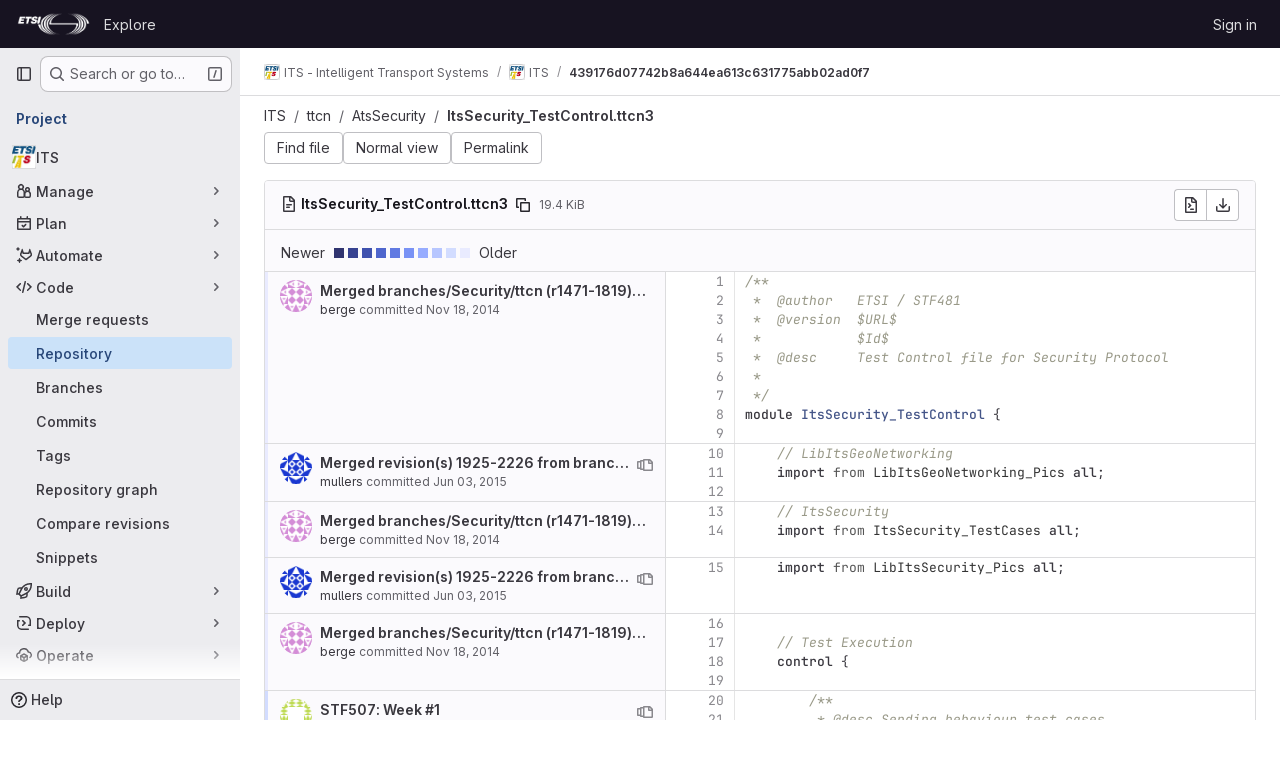

--- FILE ---
content_type: text/html; charset=utf-8
request_url: https://forge.etsi.org/rep/ITS/ITS/-/blame/439176d07742b8a644ea613c631775abb02ad0f7/ttcn/AtsSecurity/ItsSecurity_TestControl.ttcn3?page=1
body_size: 27948
content:






<!DOCTYPE html>
<html class="gl-system ui-neutral with-top-bar with-header " lang="en">
<head prefix="og: http://ogp.me/ns#">
<meta charset="utf-8">
<meta content="IE=edge" http-equiv="X-UA-Compatible">
<meta content="width=device-width, initial-scale=1" name="viewport">
<title>Blame · ttcn/AtsSecurity/ItsSecurity_TestControl.ttcn3 · 439176d07742b8a644ea613c631775abb02ad0f7 · ITS - Intelligent Transport Systems / ITS · GitLab</title>
<script>
//<![CDATA[
window.gon={};gon.api_version="v4";gon.default_avatar_url="https://forge.etsi.org/rep/assets/no_avatar-849f9c04a3a0d0cea2424ae97b27447dc64a7dbfae83c036c45b403392f0e8ba.png";gon.max_file_size=10;gon.asset_host=null;gon.webpack_public_path="/rep/assets/webpack/";gon.relative_url_root="/rep";gon.user_color_mode="gl-system";gon.user_color_scheme="white";gon.markdown_surround_selection=null;gon.markdown_automatic_lists=null;gon.markdown_maintain_indentation=null;gon.math_rendering_limits_enabled=true;gon.recaptcha_api_server_url="https://www.recaptcha.net/recaptcha/api.js";gon.recaptcha_sitekey=null;gon.gitlab_url="https://forge.etsi.org/rep";gon.promo_url="https://about.gitlab.com";gon.forum_url="https://forum.gitlab.com";gon.docs_url="https://docs.gitlab.com";gon.revision="270836848e7";gon.feature_category="source_code_management";gon.gitlab_logo="/rep/assets/gitlab_logo-2957169c8ef64c58616a1ac3f4fc626e8a35ce4eb3ed31bb0d873712f2a041a0.png";gon.secure=true;gon.sprite_icons="/rep/assets/icons-62cd41f10569bb5050df02409792752f47c042aa91f8d59f11b48b79e724f90d.svg";gon.sprite_file_icons="/rep/assets/file_icons/file_icons-88a95467170997d6a4052c781684c8250847147987090747773c1ee27c513c5f.svg";gon.emoji_sprites_css_path="/rep/assets/emoji_sprites-bd26211944b9d072037ec97cb138f1a52cd03ef185cd38b8d1fcc963245199a1.css";gon.emoji_backend_version=4;gon.gridstack_css_path="/rep/assets/lazy_bundles/gridstack-f42069e5c7b1542688660592b48f2cbd86e26b77030efd195d124dbd8fe64434.css";gon.test_env=false;gon.disable_animations=false;gon.suggested_label_colors={"#cc338b":"Magenta-pink","#dc143c":"Crimson","#c21e56":"Rose red","#cd5b45":"Dark coral","#ed9121":"Carrot orange","#eee600":"Titanium yellow","#009966":"Green-cyan","#8fbc8f":"Dark sea green","#6699cc":"Blue-gray","#e6e6fa":"Lavender","#9400d3":"Dark violet","#330066":"Deep violet","#36454f":"Charcoal grey","#808080":"Gray"};gon.first_day_of_week=0;gon.time_display_relative=true;gon.time_display_format=0;gon.ee=true;gon.jh=false;gon.dot_com=false;gon.uf_error_prefix="UF";gon.pat_prefix="glpat-";gon.keyboard_shortcuts_enabled=true;gon.diagramsnet_url="https://embed.diagrams.net";gon.features={"uiForOrganizations":false,"organizationSwitching":false,"findAndReplace":false,"removeMonitorMetrics":true,"workItemViewForIssues":true,"mergeRequestDashboard":true,"newProjectCreationForm":false,"workItemsClientSideBoards":false,"glqlWorkItems":false,"glqlAggregation":false,"glqlTypescript":false,"whatsNewFeaturedCarousel":true,"extensibleReferenceFilters":false,"paneledView":false,"disallowImmediateDeletion":false,"projectStudioEnabled":false,"duoChatDynamicDimension":true,"advancedContextResolver":true,"vulnerabilityReportTypeScannerFilter":true};gon.roadmap_epics_limit=1000;
//]]>
</script>

<script>
//<![CDATA[
const root = document.documentElement;
if (window.matchMedia('(prefers-color-scheme: dark)').matches) {
  root.classList.add('gl-dark');
}

window.matchMedia('(prefers-color-scheme: dark)').addEventListener('change', (e) => {
  if (e.matches) {
    root.classList.add('gl-dark');
  } else {
    root.classList.remove('gl-dark');
  }
});

//]]>
</script>




<meta content="light dark" name="color-scheme">
<link rel="stylesheet" href="/rep/assets/application-1d952d208d723bdf3130c71408c541e737f5d985ea472b98119c5fcbade45d06.css" media="(prefers-color-scheme: light)" />
<link rel="stylesheet" href="/rep/assets/application_dark-eaac116bc0869ef40a835435348389dfa9fb14a3955dfac30643b4ac072e4e20.css" media="(prefers-color-scheme: dark)" />
<link rel="stylesheet" href="/rep/assets/page_bundles/tree-de37a87efbd3b86ea4f7b8e62b0941d57912224448e15b3bec548aaf8a08aac3.css" /><link rel="stylesheet" href="/rep/assets/page_bundles/projects-9af221476a8864ce1a6f12121689b12350aae0803d7d688e242bed15d497fe63.css" /><link rel="stylesheet" href="/rep/assets/page_bundles/commit_description-9e7efe20f0cef17d0606edabfad0418e9eb224aaeaa2dae32c817060fa60abcc.css" /><link rel="stylesheet" href="/rep/assets/page_bundles/work_items-dd1282f317752aae038ad9ba41ea791b97bc5935f9e8a307cb57754a5b80a5e1.css" /><link rel="stylesheet" href="/rep/assets/page_bundles/notes_shared-e9c90e23c973dff1f421a3e73a36e9dcfe6a577b45b06811a3efb6c2b8ac65eb.css" />
<link rel="stylesheet" href="/rep/assets/application_utilities-e3b0c44298fc1c149afbf4c8996fb92427ae41e4649b934ca495991b7852b855.css" media="(prefers-color-scheme: light)" />
<link rel="stylesheet" href="/rep/assets/application_utilities_dark-e3b0c44298fc1c149afbf4c8996fb92427ae41e4649b934ca495991b7852b855.css" media="(prefers-color-scheme: dark)" />
<link rel="stylesheet" href="/rep/assets/tailwind-651b141a530868d7418289aaa82e84407f87b69017ea240d96c07f10efa8cbdf.css" />


<link rel="stylesheet" href="/rep/assets/fonts-deb7ad1d55ca77c0172d8538d53442af63604ff490c74acc2859db295c125bdb.css" />
<link rel="stylesheet" href="/rep/assets/highlight/themes/white-f9894e9bc9414456158c25fb1a2f853ace8855b6a40b2b43001d20fb651b5512.css" media="(prefers-color-scheme: light)" />
<link rel="stylesheet" href="/rep/assets/highlight/themes/dark-67ac54fe266c37b22ddc8f582d52a80540d5747ea91a851778a772440fab2aac.css" media="(prefers-color-scheme: dark)" />

<script src="/rep/assets/webpack/runtime.68b399a8.bundle.js" defer="defer"></script>
<script src="/rep/assets/webpack/main.dd993760.chunk.js" defer="defer"></script>
<script src="/rep/assets/webpack/tracker.85adcc5f.chunk.js" defer="defer"></script>
<script>
//<![CDATA[
window.snowplowOptions = {"namespace":"gl","hostname":"forge.etsi.org:443","postPath":"/rep/-/collect_events","forceSecureTracker":true,"appId":"gitlab_sm"}

gl = window.gl || {};
gl.snowplowStandardContext = {"schema":"iglu:com.gitlab/gitlab_standard/jsonschema/1-1-7","data":{"environment":"self-managed","source":"gitlab-rails","correlation_id":"01KFG0EWBA9FHMZSZSPJENSTE1","plan":"free","extra":{},"user_id":null,"global_user_id":null,"user_type":null,"is_gitlab_team_member":null,"namespace_id":79,"ultimate_parent_namespace_id":79,"project_id":199,"feature_enabled_by_namespace_ids":null,"realm":"self-managed","instance_id":"71e7f749-82d6-4492-874b-af810ccbc642","unique_instance_id":"8e0da3e7-61a6-5aa1-9d48-26c72f459631","host_name":"forge.etsi.org","instance_version":"18.4.1","context_generated_at":"2026-01-21T10:09:02.997Z"}}
gl.snowplowPseudonymizedPageUrl = "https://forge.etsi.org/rep/namespace79/project199/-/blame/439176d07742b8a644ea613c631775abb02ad0f7/ttcn/AtsSecurity/ItsSecurity_TestControl.ttcn3?page=masked_page";
gl.maskedDefaultReferrerUrl = null;
gl.ga4MeasurementId = 'G-ENFH3X7M5Y';
gl.duoEvents = ["ai_question_category","perform_completion_worker","process_gitlab_duo_question","ai_response_time","click_purchase_seats_button_group_duo_pro_home_page","default_answer","detected_high_comment_temperature","detected_repeated_high_comment_temperature","error_answer","execute_llm_method","finish_duo_workflow_execution","forced_high_temperature_commenting","i_quickactions_q","request_ask_help","request_duo_chat_response","requested_comment_temperature","retry_duo_workflow_execution","start_duo_workflow_execution","submit_gitlab_duo_question","tokens_per_embedding","tokens_per_user_request_prompt","tokens_per_user_request_response"];
gl.onlySendDuoEvents = false;


//]]>
</script>
<link rel="preload" href="/rep/assets/application_utilities-e3b0c44298fc1c149afbf4c8996fb92427ae41e4649b934ca495991b7852b855.css" as="style" type="text/css">
<link rel="preload" href="/rep/assets/application-1d952d208d723bdf3130c71408c541e737f5d985ea472b98119c5fcbade45d06.css" as="style" type="text/css">
<link rel="preload" href="/rep/assets/highlight/themes/white-f9894e9bc9414456158c25fb1a2f853ace8855b6a40b2b43001d20fb651b5512.css" as="style" type="text/css">




<script src="/rep/assets/webpack/commons-pages.groups.settings.work_items.show-super_sidebar.fbf03cc2.chunk.js" defer="defer"></script>
<script src="/rep/assets/webpack/commons-pages.search.show-super_sidebar.7b972950.chunk.js" defer="defer"></script>
<script src="/rep/assets/webpack/super_sidebar.1932d191.chunk.js" defer="defer"></script>
<script src="/rep/assets/webpack/commons-pages.projects-pages.projects.activity-pages.projects.alert_management.details-pages.project-a2aaf4a3.7d5c8704.chunk.js" defer="defer"></script>
<script src="/rep/assets/webpack/pages.projects.blame.show.eed85426.chunk.js" defer="defer"></script>

<meta content="object" property="og:type">
<meta content="GitLab" property="og:site_name">
<meta content="Blame · ttcn/AtsSecurity/ItsSecurity_TestControl.ttcn3 · 439176d07742b8a644ea613c631775abb02ad0f7 · ITS - Intelligent Transport Systems / ITS · GitLab" property="og:title">
<meta content="Welcome to ETSI Forge" property="og:description">
<meta content="https://forge.etsi.org/rep/uploads/-/system/project/avatar/199/ETSI_ITS_Standards_V2X.jpg" property="og:image">
<meta content="64" property="og:image:width">
<meta content="64" property="og:image:height">
<meta content="https://forge.etsi.org/rep/ITS/ITS/-/blame/439176d07742b8a644ea613c631775abb02ad0f7/ttcn/AtsSecurity/ItsSecurity_TestControl.ttcn3?page=1" property="og:url">
<meta content="summary" property="twitter:card">
<meta content="Blame · ttcn/AtsSecurity/ItsSecurity_TestControl.ttcn3 · 439176d07742b8a644ea613c631775abb02ad0f7 · ITS - Intelligent Transport Systems / ITS · GitLab" property="twitter:title">
<meta content="Welcome to ETSI Forge" property="twitter:description">
<meta content="https://forge.etsi.org/rep/uploads/-/system/project/avatar/199/ETSI_ITS_Standards_V2X.jpg" property="twitter:image">

<meta name="csrf-param" content="authenticity_token" />
<meta name="csrf-token" content="H76-23dqa00FpInTrXoZRHPGkAlp1ZEDG2CWaN6aIaroeKcDbfQm6gg6O3K0wB-v2lLu-6zdS7xBdkJfGx8biw" />
<meta name="csp-nonce" />
<meta name="action-cable-url" content="/rep/-/cable" />
<link href="/rep/-/manifest.json" rel="manifest">
<link rel="icon" type="image/png" href="/rep/uploads/-/system/appearance/favicon/1/etsi-favicon.ico" id="favicon" data-original-href="/rep/uploads/-/system/appearance/favicon/1/etsi-favicon.ico" />
<link rel="apple-touch-icon" type="image/x-icon" href="/rep/assets/apple-touch-icon-b049d4bc0dd9626f31db825d61880737befc7835982586d015bded10b4435460.png" />
<link href="/rep/search/opensearch.xml" rel="search" title="Search GitLab" type="application/opensearchdescription+xml">




<meta content="Welcome to ETSI Forge" name="description">
<meta content="#ececef" name="theme-color">
</head>

<body class="tab-width-8 gl-browser-chrome gl-platform-mac body-fixed-scrollbar" data-group="ITS" data-group-full-path="ITS" data-namespace-id="79" data-page="projects:blame:show" data-page-type-id="439176d07742b8a644ea613c631775abb02ad0f7/ttcn/AtsSecurity/ItsSecurity_TestControl.ttcn3" data-project="ITS" data-project-full-path="ITS/ITS" data-project-id="199" data-project-studio-available="false" data-project-studio-enabled="false">
<div id="js-tooltips-container"></div>
<div id="js-drawer-container"></div>

<script>
//<![CDATA[
gl = window.gl || {};
gl.client = {"isChrome":true,"isMac":true};


//]]>
</script>


<header class="header-logged-out" data-testid="navbar">
<a class="gl-sr-only gl-accessibility" href="#content-body">Skip to content</a>
<div class="container-fluid">
<nav aria-label="Explore GitLab" class="header-logged-out-nav gl-flex gl-gap-3 gl-justify-between">
<div class="gl-flex gl-items-center gl-gap-1">
<span class="gl-sr-only">GitLab</span>
<a title="Homepage" id="logo" class="header-logged-out-logo has-tooltip" aria-label="Homepage" data-track-label="main_navigation" data-track-action="click_gitlab_logo_link" data-track-property="navigation_top" href="/rep/"><img class="brand-header-logo lazy" alt="" data-src="/rep/uploads/-/system/appearance/header_logo/1/ETSI_Logo_BW_S_Office1.png" src="[data-uri]" />
</a></div>
<ul class="gl-list-none gl-p-0 gl-m-0 gl-flex gl-gap-3 gl-items-center gl-grow">
<li class="header-logged-out-nav-item">
<a class="" href="/rep/explore">Explore</a>
</li>
</ul>
<ul class="gl-list-none gl-p-0 gl-m-0 gl-flex gl-gap-3 gl-items-center gl-justify-end">
<li class="header-logged-out-nav-item">
<a href="/rep/users/sign_in?redirect_to_referer=yes">Sign in</a>
</li>
</ul>
</nav>
</div>
</header>

<div class="layout-page page-with-super-sidebar">
<aside class="js-super-sidebar super-sidebar super-sidebar-loading" data-command-palette="{&quot;project_files_url&quot;:&quot;/rep/ITS/ITS/-/files/439176d07742b8a644ea613c631775abb02ad0f7?format=json&quot;,&quot;project_blob_url&quot;:&quot;/rep/ITS/ITS/-/blob/439176d07742b8a644ea613c631775abb02ad0f7&quot;}" data-force-desktop-expanded-sidebar="" data-is-saas="false" data-root-path="/rep/" data-sidebar="{&quot;is_logged_in&quot;:false,&quot;compare_plans_url&quot;:&quot;https://about.gitlab.com/pricing&quot;,&quot;context_switcher_links&quot;:[{&quot;title&quot;:&quot;Explore&quot;,&quot;link&quot;:&quot;/rep/explore&quot;,&quot;icon&quot;:&quot;compass&quot;}],&quot;current_menu_items&quot;:[{&quot;id&quot;:&quot;project_overview&quot;,&quot;title&quot;:&quot;ITS&quot;,&quot;avatar&quot;:&quot;/rep/uploads/-/system/project/avatar/199/ETSI_ITS_Standards_V2X.jpg&quot;,&quot;entity_id&quot;:199,&quot;link&quot;:&quot;/rep/ITS/ITS&quot;,&quot;link_classes&quot;:&quot;shortcuts-project&quot;,&quot;is_active&quot;:false},{&quot;id&quot;:&quot;manage_menu&quot;,&quot;title&quot;:&quot;Manage&quot;,&quot;icon&quot;:&quot;users&quot;,&quot;avatar_shape&quot;:&quot;rect&quot;,&quot;link&quot;:&quot;/rep/ITS/ITS/activity&quot;,&quot;is_active&quot;:false,&quot;items&quot;:[{&quot;id&quot;:&quot;activity&quot;,&quot;title&quot;:&quot;Activity&quot;,&quot;link&quot;:&quot;/rep/ITS/ITS/activity&quot;,&quot;link_classes&quot;:&quot;shortcuts-project-activity&quot;,&quot;is_active&quot;:false},{&quot;id&quot;:&quot;members&quot;,&quot;title&quot;:&quot;Members&quot;,&quot;link&quot;:&quot;/rep/ITS/ITS/-/project_members&quot;,&quot;is_active&quot;:false},{&quot;id&quot;:&quot;labels&quot;,&quot;title&quot;:&quot;Labels&quot;,&quot;link&quot;:&quot;/rep/ITS/ITS/-/labels&quot;,&quot;is_active&quot;:false}],&quot;separated&quot;:false},{&quot;id&quot;:&quot;plan_menu&quot;,&quot;title&quot;:&quot;Plan&quot;,&quot;icon&quot;:&quot;planning&quot;,&quot;avatar_shape&quot;:&quot;rect&quot;,&quot;link&quot;:&quot;/rep/ITS/ITS/-/issues&quot;,&quot;is_active&quot;:false,&quot;items&quot;:[{&quot;id&quot;:&quot;project_issue_list&quot;,&quot;title&quot;:&quot;Issues&quot;,&quot;link&quot;:&quot;/rep/ITS/ITS/-/issues&quot;,&quot;link_classes&quot;:&quot;shortcuts-issues has-sub-items&quot;,&quot;pill_count_field&quot;:&quot;openIssuesCount&quot;,&quot;pill_count_dynamic&quot;:false,&quot;is_active&quot;:false},{&quot;id&quot;:&quot;boards&quot;,&quot;title&quot;:&quot;Issue boards&quot;,&quot;link&quot;:&quot;/rep/ITS/ITS/-/boards&quot;,&quot;link_classes&quot;:&quot;shortcuts-issue-boards&quot;,&quot;is_active&quot;:false},{&quot;id&quot;:&quot;milestones&quot;,&quot;title&quot;:&quot;Milestones&quot;,&quot;link&quot;:&quot;/rep/ITS/ITS/-/milestones&quot;,&quot;is_active&quot;:false},{&quot;id&quot;:&quot;project_wiki&quot;,&quot;title&quot;:&quot;Wiki&quot;,&quot;link&quot;:&quot;/rep/ITS/ITS/-/wikis/home&quot;,&quot;link_classes&quot;:&quot;shortcuts-wiki&quot;,&quot;is_active&quot;:false}],&quot;separated&quot;:false},{&quot;id&quot;:&quot;duo_agents_menu&quot;,&quot;title&quot;:&quot;Automate&quot;,&quot;icon&quot;:&quot;tanuki-ai&quot;,&quot;avatar_shape&quot;:&quot;rect&quot;,&quot;link&quot;:&quot;/rep/ITS/ITS/-/automate/agent-sessions&quot;,&quot;is_active&quot;:false,&quot;items&quot;:[{&quot;id&quot;:&quot;agents_runs&quot;,&quot;title&quot;:&quot;Agent sessions&quot;,&quot;link&quot;:&quot;/rep/ITS/ITS/-/automate/agent-sessions&quot;,&quot;is_active&quot;:false}],&quot;separated&quot;:false},{&quot;id&quot;:&quot;code_menu&quot;,&quot;title&quot;:&quot;Code&quot;,&quot;icon&quot;:&quot;code&quot;,&quot;avatar_shape&quot;:&quot;rect&quot;,&quot;link&quot;:&quot;/rep/ITS/ITS/-/merge_requests&quot;,&quot;is_active&quot;:true,&quot;items&quot;:[{&quot;id&quot;:&quot;project_merge_request_list&quot;,&quot;title&quot;:&quot;Merge requests&quot;,&quot;link&quot;:&quot;/rep/ITS/ITS/-/merge_requests&quot;,&quot;link_classes&quot;:&quot;shortcuts-merge_requests&quot;,&quot;pill_count_field&quot;:&quot;openMergeRequestsCount&quot;,&quot;pill_count_dynamic&quot;:false,&quot;is_active&quot;:false},{&quot;id&quot;:&quot;files&quot;,&quot;title&quot;:&quot;Repository&quot;,&quot;link&quot;:&quot;/rep/ITS/ITS/-/tree/439176d07742b8a644ea613c631775abb02ad0f7&quot;,&quot;link_classes&quot;:&quot;shortcuts-tree&quot;,&quot;is_active&quot;:true},{&quot;id&quot;:&quot;branches&quot;,&quot;title&quot;:&quot;Branches&quot;,&quot;link&quot;:&quot;/rep/ITS/ITS/-/branches&quot;,&quot;is_active&quot;:false},{&quot;id&quot;:&quot;commits&quot;,&quot;title&quot;:&quot;Commits&quot;,&quot;link&quot;:&quot;/rep/ITS/ITS/-/commits/439176d07742b8a644ea613c631775abb02ad0f7&quot;,&quot;link_classes&quot;:&quot;shortcuts-commits&quot;,&quot;is_active&quot;:false},{&quot;id&quot;:&quot;tags&quot;,&quot;title&quot;:&quot;Tags&quot;,&quot;link&quot;:&quot;/rep/ITS/ITS/-/tags&quot;,&quot;is_active&quot;:false},{&quot;id&quot;:&quot;graphs&quot;,&quot;title&quot;:&quot;Repository graph&quot;,&quot;link&quot;:&quot;/rep/ITS/ITS/-/network/439176d07742b8a644ea613c631775abb02ad0f7&quot;,&quot;link_classes&quot;:&quot;shortcuts-network&quot;,&quot;is_active&quot;:false},{&quot;id&quot;:&quot;compare&quot;,&quot;title&quot;:&quot;Compare revisions&quot;,&quot;link&quot;:&quot;/rep/ITS/ITS/-/compare?from=master\u0026to=439176d07742b8a644ea613c631775abb02ad0f7&quot;,&quot;is_active&quot;:false},{&quot;id&quot;:&quot;project_snippets&quot;,&quot;title&quot;:&quot;Snippets&quot;,&quot;link&quot;:&quot;/rep/ITS/ITS/-/snippets&quot;,&quot;link_classes&quot;:&quot;shortcuts-snippets&quot;,&quot;is_active&quot;:false}],&quot;separated&quot;:false},{&quot;id&quot;:&quot;build_menu&quot;,&quot;title&quot;:&quot;Build&quot;,&quot;icon&quot;:&quot;rocket&quot;,&quot;avatar_shape&quot;:&quot;rect&quot;,&quot;link&quot;:&quot;/rep/ITS/ITS/-/pipelines&quot;,&quot;is_active&quot;:false,&quot;items&quot;:[{&quot;id&quot;:&quot;pipelines&quot;,&quot;title&quot;:&quot;Pipelines&quot;,&quot;link&quot;:&quot;/rep/ITS/ITS/-/pipelines&quot;,&quot;link_classes&quot;:&quot;shortcuts-pipelines&quot;,&quot;is_active&quot;:false},{&quot;id&quot;:&quot;jobs&quot;,&quot;title&quot;:&quot;Jobs&quot;,&quot;link&quot;:&quot;/rep/ITS/ITS/-/jobs&quot;,&quot;link_classes&quot;:&quot;shortcuts-builds&quot;,&quot;is_active&quot;:false},{&quot;id&quot;:&quot;pipeline_schedules&quot;,&quot;title&quot;:&quot;Pipeline schedules&quot;,&quot;link&quot;:&quot;/rep/ITS/ITS/-/pipeline_schedules&quot;,&quot;link_classes&quot;:&quot;shortcuts-builds&quot;,&quot;is_active&quot;:false},{&quot;id&quot;:&quot;artifacts&quot;,&quot;title&quot;:&quot;Artifacts&quot;,&quot;link&quot;:&quot;/rep/ITS/ITS/-/artifacts&quot;,&quot;link_classes&quot;:&quot;shortcuts-builds&quot;,&quot;is_active&quot;:false}],&quot;separated&quot;:false},{&quot;id&quot;:&quot;deploy_menu&quot;,&quot;title&quot;:&quot;Deploy&quot;,&quot;icon&quot;:&quot;deployments&quot;,&quot;avatar_shape&quot;:&quot;rect&quot;,&quot;link&quot;:&quot;/rep/ITS/ITS/-/releases&quot;,&quot;is_active&quot;:false,&quot;items&quot;:[{&quot;id&quot;:&quot;releases&quot;,&quot;title&quot;:&quot;Releases&quot;,&quot;link&quot;:&quot;/rep/ITS/ITS/-/releases&quot;,&quot;link_classes&quot;:&quot;shortcuts-deployments-releases&quot;,&quot;is_active&quot;:false},{&quot;id&quot;:&quot;container_registry&quot;,&quot;title&quot;:&quot;Container registry&quot;,&quot;link&quot;:&quot;/rep/ITS/ITS/container_registry&quot;,&quot;is_active&quot;:false},{&quot;id&quot;:&quot;model_registry&quot;,&quot;title&quot;:&quot;Model registry&quot;,&quot;link&quot;:&quot;/rep/ITS/ITS/-/ml/models&quot;,&quot;is_active&quot;:false}],&quot;separated&quot;:false},{&quot;id&quot;:&quot;operations_menu&quot;,&quot;title&quot;:&quot;Operate&quot;,&quot;icon&quot;:&quot;cloud-pod&quot;,&quot;avatar_shape&quot;:&quot;rect&quot;,&quot;link&quot;:&quot;/rep/ITS/ITS/-/environments&quot;,&quot;is_active&quot;:false,&quot;items&quot;:[{&quot;id&quot;:&quot;environments&quot;,&quot;title&quot;:&quot;Environments&quot;,&quot;link&quot;:&quot;/rep/ITS/ITS/-/environments&quot;,&quot;link_classes&quot;:&quot;shortcuts-environments&quot;,&quot;is_active&quot;:false}],&quot;separated&quot;:false},{&quot;id&quot;:&quot;monitor_menu&quot;,&quot;title&quot;:&quot;Monitor&quot;,&quot;icon&quot;:&quot;monitor&quot;,&quot;avatar_shape&quot;:&quot;rect&quot;,&quot;link&quot;:&quot;/rep/ITS/ITS/-/incidents&quot;,&quot;is_active&quot;:false,&quot;items&quot;:[{&quot;id&quot;:&quot;incidents&quot;,&quot;title&quot;:&quot;Incidents&quot;,&quot;link&quot;:&quot;/rep/ITS/ITS/-/incidents&quot;,&quot;is_active&quot;:false}],&quot;separated&quot;:false},{&quot;id&quot;:&quot;analyze_menu&quot;,&quot;title&quot;:&quot;Analyze&quot;,&quot;icon&quot;:&quot;chart&quot;,&quot;avatar_shape&quot;:&quot;rect&quot;,&quot;link&quot;:&quot;/rep/ITS/ITS/-/value_stream_analytics&quot;,&quot;is_active&quot;:false,&quot;items&quot;:[{&quot;id&quot;:&quot;cycle_analytics&quot;,&quot;title&quot;:&quot;Value stream analytics&quot;,&quot;link&quot;:&quot;/rep/ITS/ITS/-/value_stream_analytics&quot;,&quot;link_classes&quot;:&quot;shortcuts-project-cycle-analytics&quot;,&quot;is_active&quot;:false},{&quot;id&quot;:&quot;contributors&quot;,&quot;title&quot;:&quot;Contributor analytics&quot;,&quot;link&quot;:&quot;/rep/ITS/ITS/-/graphs/439176d07742b8a644ea613c631775abb02ad0f7&quot;,&quot;is_active&quot;:false},{&quot;id&quot;:&quot;ci_cd_analytics&quot;,&quot;title&quot;:&quot;CI/CD analytics&quot;,&quot;link&quot;:&quot;/rep/ITS/ITS/-/pipelines/charts&quot;,&quot;is_active&quot;:false},{&quot;id&quot;:&quot;repository_analytics&quot;,&quot;title&quot;:&quot;Repository analytics&quot;,&quot;link&quot;:&quot;/rep/ITS/ITS/-/graphs/439176d07742b8a644ea613c631775abb02ad0f7/charts&quot;,&quot;link_classes&quot;:&quot;shortcuts-repository-charts&quot;,&quot;is_active&quot;:false},{&quot;id&quot;:&quot;model_experiments&quot;,&quot;title&quot;:&quot;Model experiments&quot;,&quot;link&quot;:&quot;/rep/ITS/ITS/-/ml/experiments&quot;,&quot;is_active&quot;:false}],&quot;separated&quot;:false}],&quot;current_context_header&quot;:&quot;Project&quot;,&quot;support_path&quot;:&quot;https://about.gitlab.com/get-help/&quot;,&quot;docs_path&quot;:&quot;/rep/help/docs&quot;,&quot;display_whats_new&quot;:false,&quot;show_version_check&quot;:null,&quot;search&quot;:{&quot;search_path&quot;:&quot;/rep/search&quot;,&quot;issues_path&quot;:&quot;/rep/dashboard/issues&quot;,&quot;mr_path&quot;:&quot;/rep/dashboard/merge_requests&quot;,&quot;autocomplete_path&quot;:&quot;/rep/search/autocomplete&quot;,&quot;settings_path&quot;:&quot;/rep/search/settings&quot;,&quot;search_context&quot;:{&quot;group&quot;:{&quot;id&quot;:79,&quot;name&quot;:&quot;ITS - Intelligent Transport Systems&quot;,&quot;full_name&quot;:&quot;ITS - Intelligent Transport Systems&quot;},&quot;group_metadata&quot;:{&quot;issues_path&quot;:&quot;/rep/groups/ITS/-/issues&quot;,&quot;mr_path&quot;:&quot;/rep/groups/ITS/-/merge_requests&quot;},&quot;project&quot;:{&quot;id&quot;:199,&quot;name&quot;:&quot;ITS&quot;},&quot;project_metadata&quot;:{&quot;mr_path&quot;:&quot;/rep/ITS/ITS/-/merge_requests&quot;,&quot;issues_path&quot;:&quot;/rep/ITS/ITS/-/issues&quot;},&quot;code_search&quot;:true,&quot;ref&quot;:&quot;439176d07742b8a644ea613c631775abb02ad0f7&quot;,&quot;scope&quot;:null,&quot;for_snippets&quot;:null}},&quot;panel_type&quot;:&quot;project&quot;,&quot;shortcut_links&quot;:[{&quot;title&quot;:&quot;Snippets&quot;,&quot;href&quot;:&quot;/rep/explore/snippets&quot;,&quot;css_class&quot;:&quot;dashboard-shortcuts-snippets&quot;},{&quot;title&quot;:&quot;Groups&quot;,&quot;href&quot;:&quot;/rep/explore/groups&quot;,&quot;css_class&quot;:&quot;dashboard-shortcuts-groups&quot;},{&quot;title&quot;:&quot;Projects&quot;,&quot;href&quot;:&quot;/rep/explore/projects/starred&quot;,&quot;css_class&quot;:&quot;dashboard-shortcuts-projects&quot;}],&quot;terms&quot;:null}"></aside>


<div class="content-wrapper">
<div class="broadcast-wrapper">



</div>
<div class="alert-wrapper alert-wrapper-top-space gl-flex gl-flex-col gl-gap-3 container-fluid container-limited">






























</div>

<div class="top-bar-fixed container-fluid" data-testid="top-bar">
<div class="top-bar-container gl-flex gl-items-center gl-gap-2">
<div class="gl-grow gl-basis-0 gl-flex gl-items-center gl-justify-start gl-gap-3">
<button class="gl-button btn btn-icon btn-md btn-default btn-default-tertiary js-super-sidebar-toggle-expand super-sidebar-toggle -gl-ml-3" aria-controls="super-sidebar" aria-expanded="false" aria-label="Primary navigation sidebar" type="button"><svg class="s16 gl-icon gl-button-icon " data-testid="sidebar-icon"><use href="/rep/assets/icons-62cd41f10569bb5050df02409792752f47c042aa91f8d59f11b48b79e724f90d.svg#sidebar"></use></svg>

</button>
<script type="application/ld+json">
{"@context":"https://schema.org","@type":"BreadcrumbList","itemListElement":[{"@type":"ListItem","position":1,"name":"ITS - Intelligent Transport Systems","item":"https://forge.etsi.org/rep/ITS"},{"@type":"ListItem","position":2,"name":"ITS","item":"https://forge.etsi.org/rep/ITS/ITS"},{"@type":"ListItem","position":3,"name":"439176d07742b8a644ea613c631775abb02ad0f7","item":"https://forge.etsi.org/rep/ITS/ITS/-/blame/439176d07742b8a644ea613c631775abb02ad0f7/ttcn/AtsSecurity/ItsSecurity_TestControl.ttcn3?page=1"}]}


</script>
<div data-testid="breadcrumb-links" id="js-vue-page-breadcrumbs-wrapper">
<div data-breadcrumbs-json="[{&quot;text&quot;:&quot;ITS - Intelligent Transport Systems&quot;,&quot;href&quot;:&quot;/rep/ITS&quot;,&quot;avatarPath&quot;:&quot;/rep/uploads/-/system/group/avatar/79/ETSI_ITS_Standards_V2X.jpg&quot;},{&quot;text&quot;:&quot;ITS&quot;,&quot;href&quot;:&quot;/rep/ITS/ITS&quot;,&quot;avatarPath&quot;:&quot;/rep/uploads/-/system/project/avatar/199/ETSI_ITS_Standards_V2X.jpg&quot;},{&quot;text&quot;:&quot;439176d07742b8a644ea613c631775abb02ad0f7&quot;,&quot;href&quot;:&quot;/rep/ITS/ITS/-/blame/439176d07742b8a644ea613c631775abb02ad0f7/ttcn/AtsSecurity/ItsSecurity_TestControl.ttcn3?page=1&quot;,&quot;avatarPath&quot;:null}]" id="js-vue-page-breadcrumbs"></div>
<div id="js-injected-page-breadcrumbs"></div>
<div id="js-page-breadcrumbs-extra"></div>
</div>


</div>
</div>
</div>

<div class="container-fluid container-limited project-highlight-puc">
<main class="content" id="content-body" itemscope itemtype="http://schema.org/SoftwareSourceCode">
<div class="flash-container flash-container-page sticky" data-testid="flash-container">
<div id="js-global-alerts"></div>
</div>






<div class="tree-holder js-per-page" data-pages-url="https://forge.etsi.org/rep/ITS/ITS/-/blame_page/439176d07742b8a644ea613c631775abb02ad0f7/ttcn/AtsSecurity/ItsSecurity_TestControl.ttcn3?streaming=true" data-per-page="1000" data-testid="blob-content-holder" data-total-extra-pages="-1" id="blob-content-holder">
<div class="nav-block">
<div class="tree-ref-container">
<ul class="breadcrumb repo-breadcrumb">
<li class="breadcrumb-item">
<a href="/rep/ITS/ITS/-/tree/439176d07742b8a644ea613c631775abb02ad0f7">ITS
</a></li>
<li class="breadcrumb-item">
<a href="/rep/ITS/ITS/-/tree/439176d07742b8a644ea613c631775abb02ad0f7/ttcn">ttcn</a>
</li>
<li class="breadcrumb-item">
<a href="/rep/ITS/ITS/-/tree/439176d07742b8a644ea613c631775abb02ad0f7/ttcn/AtsSecurity">AtsSecurity</a>
</li>
<li class="breadcrumb-item">
<a href="/rep/ITS/ITS/-/blob/439176d07742b8a644ea613c631775abb02ad0f7/ttcn/AtsSecurity/ItsSecurity_TestControl.ttcn3"><strong>ItsSecurity_TestControl.ttcn3</strong>
</a></li>
</ul>
</div>
<div class="tree-controls gl-flex gl-flex-wrap gl-items-baseline gl-gap-3 @sm/panel:gl-flex-nowrap">
<button class="gl-button btn btn-md btn-default has-tooltip shortcuts-find-file" title="Go to file, press &lt;kbd class=&#39;flat !gl-ml-2&#39; aria-hidden=true&gt;/~&lt;/kbd&gt; or &lt;kbd class=&#39;flat !gl-ml-2&#39; aria-hidden=true&gt;t&lt;/kbd&gt;" aria-keyshortcuts="/+~ t" data-html="true" data-event-tracking="click_find_file_button_on_repository_pages" type="button"><span class="gl-button-text">
Find file

</span>

</button>
<a class="gl-button btn btn-md btn-default " href="/rep/ITS/ITS/-/blob/439176d07742b8a644ea613c631775abb02ad0f7/ttcn/AtsSecurity/ItsSecurity_TestControl.ttcn3"><span class="gl-button-text">
Normal view
</span>

</a>
<a aria-keyshortcuts="y" class="gl-button btn btn-md btn-default has-tooltip js-data-file-blob-permalink-url" data-html="true" title="Go to permalink &lt;kbd class=&#39;flat !gl-ml-2&#39; aria-hidden=true&gt;y&lt;/kbd&gt;" href="/rep/ITS/ITS/-/blob/439176d07742b8a644ea613c631775abb02ad0f7/ttcn/AtsSecurity/ItsSecurity_TestControl.ttcn3"><span class="gl-button-text">
Permalink
</span>

</a>
</div>
</div>

<div class="file-holder">
<div class="js-file-title file-title-flex-parent">
<div class="file-header-content">
<svg class="s16" data-testid="doc-text-icon"><use href="/rep/assets/icons-62cd41f10569bb5050df02409792752f47c042aa91f8d59f11b48b79e724f90d.svg#doc-text"></use></svg>
<strong class="file-title-name gl-text-strong gl-break-all" data-testid="file-name-content">
ItsSecurity_TestControl.ttcn3
</strong>
<button class="gl-button btn btn-icon btn-sm btn-default btn-default-tertiary " title="Copy file path" aria-label="Copy file path" aria-live="polite" data-toggle="tooltip" data-placement="bottom" data-container="body" data-html="true" data-clipboard-text="{&quot;text&quot;:&quot;ttcn/AtsSecurity/ItsSecurity_TestControl.ttcn3&quot;,&quot;gfm&quot;:&quot;`ttcn/AtsSecurity/ItsSecurity_TestControl.ttcn3`&quot;}" type="button"><svg class="s16 gl-icon gl-button-icon " data-testid="copy-to-clipboard-icon"><use href="/rep/assets/icons-62cd41f10569bb5050df02409792752f47c042aa91f8d59f11b48b79e724f90d.svg#copy-to-clipboard"></use></svg>

</button>
<small class="gl-mr-1 gl-text-subtle">
19.4 KiB
</small>
</div>

<div class="file-actions gl-flex gl-items-center gl-flex-wrap @md/panel:gl-justify-end"><div class="btn-group gl-ml-3" role="group">

<a title="Open raw" class="gl-button btn btn-icon btn-md btn-default has-tooltip" rel="noopener noreferrer" data-container="body" target="_blank" href="/rep/ITS/ITS/-/raw/439176d07742b8a644ea613c631775abb02ad0f7/ttcn/AtsSecurity/ItsSecurity_TestControl.ttcn3"><svg class="s16 gl-icon gl-button-icon " data-testid="doc-code-icon"><use href="/rep/assets/icons-62cd41f10569bb5050df02409792752f47c042aa91f8d59f11b48b79e724f90d.svg#doc-code"></use></svg>

</a>
<a download="ttcn/AtsSecurity/ItsSecurity_TestControl.ttcn3" title="Download" class="gl-button btn btn-icon btn-md btn-default has-tooltip" rel="noopener noreferrer" data-container="body" target="_blank" href="/rep/ITS/ITS/-/raw/439176d07742b8a644ea613c631775abb02ad0f7/ttcn/AtsSecurity/ItsSecurity_TestControl.ttcn3?inline=false"><svg class="s16 gl-icon gl-button-icon " data-testid="download-icon"><use href="/rep/assets/icons-62cd41f10569bb5050df02409792752f47c042aa91f8d59f11b48b79e724f90d.svg#download"></use></svg>

</a>

</div></div>
</div>



<div class="gl-flex gl-justify-between gl-bg-subtle gl-border-b gl-border-b-section">
<div class="file-blame-legend gl-mt-2">
<span class="left-label">
Newer
</span>
<span class="legend-box legend-box-0"></span>
<span class="legend-box legend-box-1"></span>
<span class="legend-box legend-box-2"></span>
<span class="legend-box legend-box-3"></span>
<span class="legend-box legend-box-4"></span>
<span class="legend-box legend-box-5"></span>
<span class="legend-box legend-box-6"></span>
<span class="legend-box legend-box-7"></span>
<span class="legend-box legend-box-8"></span>
<span class="legend-box legend-box-9"></span>
<span class="right-label">
Older
</span>
</div>
<div data-has-revs-file="false" id="js-blame-preferences"></div>
</div>
<div class="table-responsive blame-table">
<div class="blame-table-wrapper">
<div class="file-content blame code code-syntax-highlight-theme">
<div class="tr">
<div class="td blame-commit commit gl-py-3 gl-px-4 blame-commit-age-9">
<a href="mailto:berge@5a941883-869f-0410-b6e7-a816b635d326"><img alt="berge&#39;s avatar" src="[data-uri]" data-src="https://secure.gravatar.com/avatar/c1aece7122e6fd7f4621cdd3c55c08feae15ff26335531fe200791013a4670a6?s=72&amp;d=identicon" class="avatar s36 gl-hidden sm:gl-inline-block lazy" title="berge"></a>
<div class="commit-row-title">
<span class="item-title str-truncated-100">
<a title="Merged branches/Security/ttcn (r1471-1819) to trunk." href="/rep/ITS/ITS/-/commit/d8021f756973b84ca53e65c1db20628f263e43d5">Merged branches/Security/ttcn (r1471-1819) to trunk.</a>
</span>

</div>
<div class="gl-text-sm gl-text-subtle">
<a class="commit-author-link" href="mailto:berge@5a941883-869f-0410-b6e7-a816b635d326">berge</a>
committed
<time class="js-timeago" title="Nov 18, 2014 10:22am" datetime="2014-11-18T10:22:33Z" tabindex="0" aria-label="Nov 18, 2014 10:22am" data-toggle="tooltip" data-placement="top" data-container="body">Nov 18, 2014</time>
</div>
</div>
<div class="td line-numbers">
<a class="diff-line-num file-line-num no-link" data-line-number="1" href="#L1" id="L1">
1
</a>
<a class="diff-line-num file-line-num no-link" data-line-number="2" href="#L2" id="L2">
2
</a>
<a class="diff-line-num file-line-num no-link" data-line-number="3" href="#L3" id="L3">
3
</a>
<a class="diff-line-num file-line-num no-link" data-line-number="4" href="#L4" id="L4">
4
</a>
<a class="diff-line-num file-line-num no-link" data-line-number="5" href="#L5" id="L5">
5
</a>
<a class="diff-line-num file-line-num no-link" data-line-number="6" href="#L6" id="L6">
6
</a>
<a class="diff-line-num file-line-num no-link" data-line-number="7" href="#L7" id="L7">
7
</a>
<a class="diff-line-num file-line-num no-link" data-line-number="8" href="#L8" id="L8">
8
</a>
<a class="diff-line-num file-line-num no-link" data-line-number="9" href="#L9" id="L9">
9
</a>
</div>
<div class="td lines">
<pre class="code highlight"><code><span id="LC1" class="line" lang="ttcn3"><span class="cm">/**</span></span>
<span id="LC2" class="line" lang="ttcn3"><span class="cm"> *  @author   ETSI / STF481</span></span>
<span id="LC3" class="line" lang="ttcn3"><span class="cm"> *  @version  $URL$</span></span>
<span id="LC4" class="line" lang="ttcn3"><span class="cm"> *            $Id$</span></span>
<span id="LC5" class="line" lang="ttcn3"><span class="cm"> *  @desc     Test Control file for Security Protocol </span></span>
<span id="LC6" class="line" lang="ttcn3"><span class="cm"> *</span></span>
<span id="LC7" class="line" lang="ttcn3"><span class="cm"> */</span></span>
<span id="LC8" class="line" lang="ttcn3"><span class="kd">module</span> <span class="nc">ItsSecurity_TestControl</span> <span class="p">{</span></span>
<span id="LC9" class="line" lang="ttcn3">    </span>
</code></pre>
</div>
</div>
<div class="tr">
<div class="td blame-commit commit gl-py-3 gl-px-4 blame-commit-age-9">
<a href="mailto:mullers@5a941883-869f-0410-b6e7-a816b635d326"><img alt="mullers&#39;s avatar" src="[data-uri]" data-src="https://secure.gravatar.com/avatar/90c5f4d710d89aca8699fe3778f86ff08abb6afd8b4d151ad4ecbd30599cffb6?s=72&amp;d=identicon" class="avatar s36 gl-hidden sm:gl-inline-block lazy" title="mullers"></a>
<div class="commit-row-title">
<span class="item-title str-truncated-100">
<a title="Merged revision(s) 1925-2226 from branches/STF484_VALIDATION" href="/rep/ITS/ITS/-/commit/b9b1f6fdb8dcac36d2fdc71fb9749ccf5b0ae8e3">Merged revision(s) 1925-2226 from branches/STF484_VALIDATION</a>
</span>
<a title="View blame prior to this change" aria-label="View blame prior to this change" class="version-link" data-toggle="tooltip" data-placement="right" data-container="body" href="/rep/ITS/ITS/-/blame/9bdb3b4acd86141becbb481bfa6af9256898ca40/ttcn/AtsSecurity/ItsSecurity_TestControl.ttcn3?page=1">&nbsp;</a>
</div>
<div class="gl-text-sm gl-text-subtle">
<a class="commit-author-link" href="mailto:mullers@5a941883-869f-0410-b6e7-a816b635d326">mullers</a>
committed
<time class="js-timeago" title="Jun 3, 2015 9:11am" datetime="2015-06-03T09:11:02Z" tabindex="0" aria-label="Jun 3, 2015 9:11am" data-toggle="tooltip" data-placement="top" data-container="body">Jun 03, 2015</time>
</div>
</div>
<div class="td line-numbers">
<a class="diff-line-num file-line-num no-link" data-line-number="10" href="#L10" id="L10">
10
</a>
<a class="diff-line-num file-line-num no-link" data-line-number="11" href="#L11" id="L11">
11
</a>
<a class="diff-line-num file-line-num no-link" data-line-number="12" href="#L12" id="L12">
12
</a>
</div>
<div class="td lines">
<pre class="code highlight"><code><span id="LC10" class="line" lang="ttcn3">    <span class="c1">// LibItsGeoNetworking</span></span>
<span id="LC11" class="line" lang="ttcn3">    <span class="kn">import</span> <span class="nn">from</span> <span class="n">LibItsGeoNetworking_Pics</span> <span class="kr">all</span><span class="p">;</span></span>
<span id="LC12" class="line" lang="ttcn3">    </span>
</code></pre>
</div>
</div>
<div class="tr">
<div class="td blame-commit commit gl-py-3 gl-px-4 blame-commit-age-9">
<a href="mailto:berge@5a941883-869f-0410-b6e7-a816b635d326"><img alt="berge&#39;s avatar" src="[data-uri]" data-src="https://secure.gravatar.com/avatar/c1aece7122e6fd7f4621cdd3c55c08feae15ff26335531fe200791013a4670a6?s=72&amp;d=identicon" class="avatar s36 gl-hidden sm:gl-inline-block lazy" title="berge"></a>
<div class="commit-row-title">
<span class="item-title str-truncated-100">
<a title="Merged branches/Security/ttcn (r1471-1819) to trunk." href="/rep/ITS/ITS/-/commit/d8021f756973b84ca53e65c1db20628f263e43d5">Merged branches/Security/ttcn (r1471-1819) to trunk.</a>
</span>

</div>
<div class="gl-text-sm gl-text-subtle">
<a class="commit-author-link" href="mailto:berge@5a941883-869f-0410-b6e7-a816b635d326">berge</a>
committed
<time class="js-timeago" title="Nov 18, 2014 10:22am" datetime="2014-11-18T10:22:33Z" tabindex="0" aria-label="Nov 18, 2014 10:22am" data-toggle="tooltip" data-placement="top" data-container="body">Nov 18, 2014</time>
</div>
</div>
<div class="td line-numbers">
<a class="diff-line-num file-line-num no-link" data-line-number="13" href="#L13" id="L13">
13
</a>
<a class="diff-line-num file-line-num no-link" data-line-number="14" href="#L14" id="L14">
14
</a>
</div>
<div class="td lines">
<pre class="code highlight"><code><span id="LC13" class="line" lang="ttcn3">    <span class="c1">// ItsSecurity</span></span>
<span id="LC14" class="line" lang="ttcn3">    <span class="kn">import</span> <span class="nn">from</span> <span class="n">ItsSecurity_TestCases</span> <span class="kr">all</span><span class="p">;</span></span>
</code></pre>
</div>
</div>
<div class="tr">
<div class="td blame-commit commit gl-py-3 gl-px-4 blame-commit-age-9">
<a href="mailto:mullers@5a941883-869f-0410-b6e7-a816b635d326"><img alt="mullers&#39;s avatar" src="[data-uri]" data-src="https://secure.gravatar.com/avatar/90c5f4d710d89aca8699fe3778f86ff08abb6afd8b4d151ad4ecbd30599cffb6?s=72&amp;d=identicon" class="avatar s36 gl-hidden sm:gl-inline-block lazy" title="mullers"></a>
<div class="commit-row-title">
<span class="item-title str-truncated-100">
<a title="Merged revision(s) 1925-2226 from branches/STF484_VALIDATION" href="/rep/ITS/ITS/-/commit/b9b1f6fdb8dcac36d2fdc71fb9749ccf5b0ae8e3">Merged revision(s) 1925-2226 from branches/STF484_VALIDATION</a>
</span>
<a title="View blame prior to this change" aria-label="View blame prior to this change" class="version-link" data-toggle="tooltip" data-placement="right" data-container="body" href="/rep/ITS/ITS/-/blame/9bdb3b4acd86141becbb481bfa6af9256898ca40/ttcn/AtsSecurity/ItsSecurity_TestControl.ttcn3?page=1">&nbsp;</a>
</div>
<div class="gl-text-sm gl-text-subtle">
<a class="commit-author-link" href="mailto:mullers@5a941883-869f-0410-b6e7-a816b635d326">mullers</a>
committed
<time class="js-timeago" title="Jun 3, 2015 9:11am" datetime="2015-06-03T09:11:02Z" tabindex="0" aria-label="Jun 3, 2015 9:11am" data-toggle="tooltip" data-placement="top" data-container="body">Jun 03, 2015</time>
</div>
</div>
<div class="td line-numbers">
<a class="diff-line-num file-line-num no-link" data-line-number="15" href="#L15" id="L15">
15
</a>
</div>
<div class="td lines">
<pre class="code highlight"><code><span id="LC15" class="line" lang="ttcn3">    <span class="kn">import</span> <span class="nn">from</span> <span class="n">LibItsSecurity_Pics</span> <span class="kr">all</span><span class="p">;</span></span>
</code></pre>
</div>
</div>
<div class="tr">
<div class="td blame-commit commit gl-py-3 gl-px-4 blame-commit-age-9">
<a href="mailto:berge@5a941883-869f-0410-b6e7-a816b635d326"><img alt="berge&#39;s avatar" src="[data-uri]" data-src="https://secure.gravatar.com/avatar/c1aece7122e6fd7f4621cdd3c55c08feae15ff26335531fe200791013a4670a6?s=72&amp;d=identicon" class="avatar s36 gl-hidden sm:gl-inline-block lazy" title="berge"></a>
<div class="commit-row-title">
<span class="item-title str-truncated-100">
<a title="Merged branches/Security/ttcn (r1471-1819) to trunk." href="/rep/ITS/ITS/-/commit/d8021f756973b84ca53e65c1db20628f263e43d5">Merged branches/Security/ttcn (r1471-1819) to trunk.</a>
</span>

</div>
<div class="gl-text-sm gl-text-subtle">
<a class="commit-author-link" href="mailto:berge@5a941883-869f-0410-b6e7-a816b635d326">berge</a>
committed
<time class="js-timeago" title="Nov 18, 2014 10:22am" datetime="2014-11-18T10:22:33Z" tabindex="0" aria-label="Nov 18, 2014 10:22am" data-toggle="tooltip" data-placement="top" data-container="body">Nov 18, 2014</time>
</div>
</div>
<div class="td line-numbers">
<a class="diff-line-num file-line-num no-link" data-line-number="16" href="#L16" id="L16">
16
</a>
<a class="diff-line-num file-line-num no-link" data-line-number="17" href="#L17" id="L17">
17
</a>
<a class="diff-line-num file-line-num no-link" data-line-number="18" href="#L18" id="L18">
18
</a>
<a class="diff-line-num file-line-num no-link" data-line-number="19" href="#L19" id="L19">
19
</a>
</div>
<div class="td lines">
<pre class="code highlight"><code><span id="LC16" class="line" lang="ttcn3">    </span>
<span id="LC17" class="line" lang="ttcn3">    <span class="c1">// Test Execution</span></span>
<span id="LC18" class="line" lang="ttcn3">    <span class="kr">control</span> <span class="p">{</span></span>
<span id="LC19" class="line" lang="ttcn3">        </span>
</code></pre>
</div>
</div>
<div class="tr">
<div class="td blame-commit commit gl-py-3 gl-px-4 blame-commit-age-8">
<a href="mailto:garciay@5a941883-869f-0410-b6e7-a816b635d326"><img alt="garciay&#39;s avatar" src="[data-uri]" data-src="https://secure.gravatar.com/avatar/7ee16567bd3cc8ded4d325eb4996c6697d8c69829fda1170f01cef1c077df99d?s=72&amp;d=identicon" class="avatar s36 gl-hidden sm:gl-inline-block lazy" title="garciay"></a>
<div class="commit-row-title">
<span class="item-title str-truncated-100">
<a title="STF507: Week #1" href="/rep/ITS/ITS/-/commit/493c57a4aff6630ddf3ab203e0e84c0b82d9da51">STF507: Week #1</a>
</span>
<a title="View blame prior to this change" aria-label="View blame prior to this change" class="version-link" data-toggle="tooltip" data-placement="right" data-container="body" href="/rep/ITS/ITS/-/blame/9ae9d09d152c549bdf640a559c61fde42580137d/ttcn/AtsSecurity/ItsSecurity_TestControl.ttcn3?page=1">&nbsp;</a>
</div>
<div class="gl-text-sm gl-text-subtle">
<a class="commit-author-link" href="mailto:garciay@5a941883-869f-0410-b6e7-a816b635d326">garciay</a>
committed
<time class="js-timeago" title="Jan 15, 2016 3:22pm" datetime="2016-01-15T15:22:03Z" tabindex="0" aria-label="Jan 15, 2016 3:22pm" data-toggle="tooltip" data-placement="top" data-container="body">Jan 15, 2016</time>
</div>
</div>
<div class="td line-numbers">
<a class="diff-line-num file-line-num no-link" data-line-number="20" href="#L20" id="L20">
20
</a>
<a class="diff-line-num file-line-num no-link" data-line-number="21" href="#L21" id="L21">
21
</a>
<a class="diff-line-num file-line-num no-link" data-line-number="22" href="#L22" id="L22">
22
</a>
<a class="diff-line-num file-line-num no-link" data-line-number="23" href="#L23" id="L23">
23
</a>
</div>
<div class="td lines">
<pre class="code highlight"><code><span id="LC20" class="line" lang="ttcn3">        <span class="cm">/**</span></span>
<span id="LC21" class="line" lang="ttcn3"><span class="cm">         * @desc Sending behaviour test cases</span></span>
<span id="LC22" class="line" lang="ttcn3"><span class="cm">         * @see ETSI TS 103 096-2 V1.2.2 (2016-01) Clause 5.2 Sending behaviour</span></span>
<span id="LC23" class="line" lang="ttcn3"><span class="cm">         */</span></span>
</code></pre>
</div>
</div>
<div class="tr">
<div class="td blame-commit commit gl-py-3 gl-px-4 blame-commit-age-9">
<a href="mailto:mullers@5a941883-869f-0410-b6e7-a816b635d326"><img alt="mullers&#39;s avatar" src="[data-uri]" data-src="https://secure.gravatar.com/avatar/90c5f4d710d89aca8699fe3778f86ff08abb6afd8b4d151ad4ecbd30599cffb6?s=72&amp;d=identicon" class="avatar s36 gl-hidden sm:gl-inline-block lazy" title="mullers"></a>
<div class="commit-row-title">
<span class="item-title str-truncated-100">
<a title="Merged revision(s) 1925-2226 from branches/STF484_VALIDATION" href="/rep/ITS/ITS/-/commit/b9b1f6fdb8dcac36d2fdc71fb9749ccf5b0ae8e3">Merged revision(s) 1925-2226 from branches/STF484_VALIDATION</a>
</span>
<a title="View blame prior to this change" aria-label="View blame prior to this change" class="version-link" data-toggle="tooltip" data-placement="right" data-container="body" href="/rep/ITS/ITS/-/blame/9bdb3b4acd86141becbb481bfa6af9256898ca40/ttcn/AtsSecurity/ItsSecurity_TestControl.ttcn3?page=1">&nbsp;</a>
</div>
<div class="gl-text-sm gl-text-subtle">
<a class="commit-author-link" href="mailto:mullers@5a941883-869f-0410-b6e7-a816b635d326">mullers</a>
committed
<time class="js-timeago" title="Jun 3, 2015 9:11am" datetime="2015-06-03T09:11:02Z" tabindex="0" aria-label="Jun 3, 2015 9:11am" data-toggle="tooltip" data-placement="top" data-container="body">Jun 03, 2015</time>
</div>
</div>
<div class="td line-numbers">
<a class="diff-line-num file-line-num no-link" data-line-number="24" href="#L24" id="L24">
24
</a>
</div>
<div class="td lines">
<pre class="code highlight"><code><span id="LC24" class="line" lang="ttcn3">        <span class="k">if</span> <span class="p">(</span><span class="n">PICS_GN_SECURITY</span><span class="p">)</span> <span class="p">{</span></span>
</code></pre>
</div>
</div>
<div class="tr">
<div class="td blame-commit commit gl-py-3 gl-px-4 blame-commit-age-8">
<a href="mailto:garciay@5a941883-869f-0410-b6e7-a816b635d326"><img alt="garciay&#39;s avatar" src="[data-uri]" data-src="https://secure.gravatar.com/avatar/7ee16567bd3cc8ded4d325eb4996c6697d8c69829fda1170f01cef1c077df99d?s=72&amp;d=identicon" class="avatar s36 gl-hidden sm:gl-inline-block lazy" title="garciay"></a>
<div class="commit-row-title">
<span class="item-title str-truncated-100">
<a title="WeekSTF507: Week #3" href="/rep/ITS/ITS/-/commit/f448d8431f425db1e01d7f52d3d2644e7946ce0e">WeekSTF507: Week #3</a>
</span>
<a title="View blame prior to this change" aria-label="View blame prior to this change" class="version-link" data-toggle="tooltip" data-placement="right" data-container="body" href="/rep/ITS/ITS/-/blame/f6ffd942654c2366b4b79acf98eb1a4fa731e8d0/ttcn/AtsSecurity/ItsSecurity_TestControl.ttcn3?page=1">&nbsp;</a>
</div>
<div class="gl-text-sm gl-text-subtle">
<a class="commit-author-link" href="mailto:garciay@5a941883-869f-0410-b6e7-a816b635d326">garciay</a>
committed
<time class="js-timeago" title="Jan 22, 2016 4:31pm" datetime="2016-01-22T16:31:41Z" tabindex="0" aria-label="Jan 22, 2016 4:31pm" data-toggle="tooltip" data-placement="top" data-container="body">Jan 22, 2016</time>
</div>
</div>
<div class="td line-numbers">
<a class="diff-line-num file-line-num no-link" data-line-number="25" href="#L25" id="L25">
25
</a>
<a class="diff-line-num file-line-num no-link" data-line-number="26" href="#L26" id="L26">
26
</a>
<a class="diff-line-num file-line-num no-link" data-line-number="27" href="#L27" id="L27">
27
</a>
<a class="diff-line-num file-line-num no-link" data-line-number="28" href="#L28" id="L28">
28
</a>
</div>
<div class="td lines">
<pre class="code highlight"><code><span id="LC25" class="line" lang="ttcn3">            <span class="k">execute</span><span class="p">(</span><span class="n">TC_SEC_ITSS_SND_MSG_01_01_BV</span><span class="p">());</span></span>
<span id="LC26" class="line" lang="ttcn3">            <span class="k">execute</span><span class="p">(</span><span class="n">TC_SEC_ITSS_SND_MSG_04_01_BV</span><span class="p">());</span></span>
<span id="LC27" class="line" lang="ttcn3">            <span class="k">execute</span><span class="p">(</span><span class="n">TC_SEC_ITSS_SND_MSG_04_02_BV</span><span class="p">());</span></span>
<span id="LC28" class="line" lang="ttcn3">            <span class="k">execute</span><span class="p">(</span><span class="n">TC_SEC_ITSS_SND_MSG_05_01_BV</span><span class="p">());</span></span>
</code></pre>
</div>
</div>
<div class="tr">
<div class="td blame-commit commit gl-py-3 gl-px-4 blame-commit-age-9">
<a href="mailto:mullers@5a941883-869f-0410-b6e7-a816b635d326"><img alt="mullers&#39;s avatar" src="[data-uri]" data-src="https://secure.gravatar.com/avatar/90c5f4d710d89aca8699fe3778f86ff08abb6afd8b4d151ad4ecbd30599cffb6?s=72&amp;d=identicon" class="avatar s36 gl-hidden sm:gl-inline-block lazy" title="mullers"></a>
<div class="commit-row-title">
<span class="item-title str-truncated-100">
<a title="Merged revision(s) 1925-2226 from branches/STF484_VALIDATION" href="/rep/ITS/ITS/-/commit/b9b1f6fdb8dcac36d2fdc71fb9749ccf5b0ae8e3">Merged revision(s) 1925-2226 from branches/STF484_VALIDATION</a>
</span>
<a title="View blame prior to this change" aria-label="View blame prior to this change" class="version-link" data-toggle="tooltip" data-placement="right" data-container="body" href="/rep/ITS/ITS/-/blame/9bdb3b4acd86141becbb481bfa6af9256898ca40/ttcn/AtsSecurity/ItsSecurity_TestControl.ttcn3?page=1">&nbsp;</a>
</div>
<div class="gl-text-sm gl-text-subtle">
<a class="commit-author-link" href="mailto:mullers@5a941883-869f-0410-b6e7-a816b635d326">mullers</a>
committed
<time class="js-timeago" title="Jun 3, 2015 9:11am" datetime="2015-06-03T09:11:02Z" tabindex="0" aria-label="Jun 3, 2015 9:11am" data-toggle="tooltip" data-placement="top" data-container="body">Jun 03, 2015</time>
</div>
</div>
<div class="td line-numbers">
<a class="diff-line-num file-line-num no-link" data-line-number="29" href="#L29" id="L29">
29
</a>
</div>
<div class="td lines">
<pre class="code highlight"><code><span id="LC29" class="line" lang="ttcn3">            </span>
</code></pre>
</div>
</div>
<div class="tr">
<div class="td blame-commit commit gl-py-3 gl-px-4 blame-commit-age-8">
<a href="mailto:garciay@5a941883-869f-0410-b6e7-a816b635d326"><img alt="garciay&#39;s avatar" src="[data-uri]" data-src="https://secure.gravatar.com/avatar/7ee16567bd3cc8ded4d325eb4996c6697d8c69829fda1170f01cef1c077df99d?s=72&amp;d=identicon" class="avatar s36 gl-hidden sm:gl-inline-block lazy" title="garciay"></a>
<div class="commit-row-title">
<span class="item-title str-truncated-100">
<a title="STF507: Week #1" href="/rep/ITS/ITS/-/commit/493c57a4aff6630ddf3ab203e0e84c0b82d9da51">STF507: Week #1</a>
</span>
<a title="View blame prior to this change" aria-label="View blame prior to this change" class="version-link" data-toggle="tooltip" data-placement="right" data-container="body" href="/rep/ITS/ITS/-/blame/9ae9d09d152c549bdf640a559c61fde42580137d/ttcn/AtsSecurity/ItsSecurity_TestControl.ttcn3?page=1">&nbsp;</a>
</div>
<div class="gl-text-sm gl-text-subtle">
<a class="commit-author-link" href="mailto:garciay@5a941883-869f-0410-b6e7-a816b635d326">garciay</a>
committed
<time class="js-timeago" title="Jan 15, 2016 3:22pm" datetime="2016-01-15T15:22:03Z" tabindex="0" aria-label="Jan 15, 2016 3:22pm" data-toggle="tooltip" data-placement="top" data-container="body">Jan 15, 2016</time>
</div>
</div>
<div class="td line-numbers">
<a class="diff-line-num file-line-num no-link" data-line-number="30" href="#L30" id="L30">
30
</a>
<a class="diff-line-num file-line-num no-link" data-line-number="31" href="#L31" id="L31">
31
</a>
<a class="diff-line-num file-line-num no-link" data-line-number="32" href="#L32" id="L32">
32
</a>
<a class="diff-line-num file-line-num no-link" data-line-number="33" href="#L33" id="L33">
33
</a>
<a class="diff-line-num file-line-num no-link" data-line-number="34" href="#L34" id="L34">
34
</a>
<a class="diff-line-num file-line-num no-link" data-line-number="35" href="#L35" id="L35">
35
</a>
<a class="diff-line-num file-line-num no-link" data-line-number="36" href="#L36" id="L36">
36
</a>
<a class="diff-line-num file-line-num no-link" data-line-number="37" href="#L37" id="L37">
37
</a>
<a class="diff-line-num file-line-num no-link" data-line-number="38" href="#L38" id="L38">
38
</a>
<a class="diff-line-num file-line-num no-link" data-line-number="39" href="#L39" id="L39">
39
</a>
<a class="diff-line-num file-line-num no-link" data-line-number="40" href="#L40" id="L40">
40
</a>
<a class="diff-line-num file-line-num no-link" data-line-number="41" href="#L41" id="L41">
41
</a>
</div>
<div class="td lines">
<pre class="code highlight"><code><span id="LC30" class="line" lang="ttcn3">            <span class="cm">/**</span></span>
<span id="LC31" class="line" lang="ttcn3"><span class="cm">             * @desc Sending behaviour test cases for CAM profile</span></span>
<span id="LC32" class="line" lang="ttcn3"><span class="cm">             * @see ETSI TS 103 096-2 V1.2.2 (2016-01) Clause 5.2.4 CAM profile</span></span>
<span id="LC33" class="line" lang="ttcn3"><span class="cm">             */</span></span>
<span id="LC34" class="line" lang="ttcn3">            <span class="k">execute</span><span class="p">(</span><span class="n">TC_SEC_ITSS_SND_CAM_01_01_BV</span><span class="p">());</span></span>
<span id="LC35" class="line" lang="ttcn3">            <span class="k">execute</span><span class="p">(</span><span class="n">TC_SEC_ITSS_SND_CAM_02_01_BV</span><span class="p">());</span></span>
<span id="LC36" class="line" lang="ttcn3">            <span class="k">execute</span><span class="p">(</span><span class="n">TC_SEC_ITSS_SND_CAM_05_01_BV</span><span class="p">());</span></span>
<span id="LC37" class="line" lang="ttcn3">            <span class="k">execute</span><span class="p">(</span><span class="n">TC_SEC_ITSS_SND_CAM_05_02_BV</span><span class="p">());</span></span>
<span id="LC38" class="line" lang="ttcn3">            <span class="k">execute</span><span class="p">(</span><span class="n">TC_SEC_ITSS_SND_CAM_06_01_BV</span><span class="p">());</span></span>
<span id="LC39" class="line" lang="ttcn3">            <span class="k">execute</span><span class="p">(</span><span class="n">TC_SEC_ITSS_SND_CAM_07_01_TI</span><span class="p">());</span></span>
<span id="LC40" class="line" lang="ttcn3">            <span class="k">execute</span><span class="p">(</span><span class="n">TC_SEC_ITSS_SND_CAM_08_01_BV</span><span class="p">());</span></span>
<span id="LC41" class="line" lang="ttcn3">            <span class="k">execute</span><span class="p">(</span><span class="n">TC_SEC_ITSS_SND_CAM_09_01_BV</span><span class="p">());</span></span>
</code></pre>
</div>
</div>
<div class="tr">
<div class="td blame-commit commit gl-py-3 gl-px-4 blame-commit-age-8">
<a href="mailto:garciay@5a941883-869f-0410-b6e7-a816b635d326"><img alt="garciay&#39;s avatar" src="[data-uri]" data-src="https://secure.gravatar.com/avatar/7ee16567bd3cc8ded4d325eb4996c6697d8c69829fda1170f01cef1c077df99d?s=72&amp;d=identicon" class="avatar s36 gl-hidden sm:gl-inline-block lazy" title="garciay"></a>
<div class="commit-row-title">
<span class="item-title str-truncated-100">
<a title="WeekSTF507: Week #6" href="/rep/ITS/ITS/-/commit/bdee475b64e4435f839220350dd1b931f94d4ef3">WeekSTF507: Week #6</a>
</span>
<a title="View blame prior to this change" aria-label="View blame prior to this change" class="version-link" data-toggle="tooltip" data-placement="right" data-container="body" href="/rep/ITS/ITS/-/blame/0f190f84dc97a451920c5c0664e11550fb397a80/ttcn/AtsSecurity/ItsSecurity_TestControl.ttcn3?page=1">&nbsp;</a>
</div>
<div class="gl-text-sm gl-text-subtle">
<a class="commit-author-link" href="mailto:garciay@5a941883-869f-0410-b6e7-a816b635d326">garciay</a>
committed
<time class="js-timeago" title="Feb 10, 2016 10:13am" datetime="2016-02-10T10:13:45Z" tabindex="0" aria-label="Feb 10, 2016 10:13am" data-toggle="tooltip" data-placement="top" data-container="body">Feb 10, 2016</time>
</div>
</div>
<div class="td line-numbers">
<a class="diff-line-num file-line-num no-link" data-line-number="42" href="#L42" id="L42">
42
</a>
</div>
<div class="td lines">
<pre class="code highlight"><code><span id="LC42" class="line" lang="ttcn3">            <span class="k">execute</span><span class="p">(</span><span class="n">TC_SEC_ITSS_SND_CAM_10_01_BV</span><span class="p">());</span></span>
</code></pre>
</div>
</div>
<div class="tr">
<div class="td blame-commit commit gl-py-3 gl-px-4 blame-commit-age-8">
<a href="mailto:garciay@5a941883-869f-0410-b6e7-a816b635d326"><img alt="garciay&#39;s avatar" src="[data-uri]" data-src="https://secure.gravatar.com/avatar/7ee16567bd3cc8ded4d325eb4996c6697d8c69829fda1170f01cef1c077df99d?s=72&amp;d=identicon" class="avatar s36 gl-hidden sm:gl-inline-block lazy" title="garciay"></a>
<div class="commit-row-title">
<span class="item-title str-truncated-100">
<a title="STF507: Week #1" href="/rep/ITS/ITS/-/commit/493c57a4aff6630ddf3ab203e0e84c0b82d9da51">STF507: Week #1</a>
</span>
<a title="View blame prior to this change" aria-label="View blame prior to this change" class="version-link" data-toggle="tooltip" data-placement="right" data-container="body" href="/rep/ITS/ITS/-/blame/9ae9d09d152c549bdf640a559c61fde42580137d/ttcn/AtsSecurity/ItsSecurity_TestControl.ttcn3?page=1">&nbsp;</a>
</div>
<div class="gl-text-sm gl-text-subtle">
<a class="commit-author-link" href="mailto:garciay@5a941883-869f-0410-b6e7-a816b635d326">garciay</a>
committed
<time class="js-timeago" title="Jan 15, 2016 3:22pm" datetime="2016-01-15T15:22:03Z" tabindex="0" aria-label="Jan 15, 2016 3:22pm" data-toggle="tooltip" data-placement="top" data-container="body">Jan 15, 2016</time>
</div>
</div>
<div class="td line-numbers">
<a class="diff-line-num file-line-num no-link" data-line-number="43" href="#L43" id="L43">
43
</a>
<a class="diff-line-num file-line-num no-link" data-line-number="44" href="#L44" id="L44">
44
</a>
<a class="diff-line-num file-line-num no-link" data-line-number="45" href="#L45" id="L45">
45
</a>
</div>
<div class="td lines">
<pre class="code highlight"><code><span id="LC43" class="line" lang="ttcn3">            <span class="k">execute</span><span class="p">(</span><span class="n">TC_SEC_ITSS_SND_CAM_12_01_BV</span><span class="p">());</span></span>
<span id="LC44" class="line" lang="ttcn3">            <span class="k">execute</span><span class="p">(</span><span class="n">TC_SEC_ITSS_SND_CAM_14_01_BV</span><span class="p">());</span></span>
<span id="LC45" class="line" lang="ttcn3">            <span class="k">execute</span><span class="p">(</span><span class="n">TC_SEC_ITSS_SND_CAM_16_01_BV</span><span class="p">());</span></span>
</code></pre>
</div>
</div>
<div class="tr">
<div class="td blame-commit commit gl-py-3 gl-px-4 blame-commit-age-9">
<a href="mailto:mullers@5a941883-869f-0410-b6e7-a816b635d326"><img alt="mullers&#39;s avatar" src="[data-uri]" data-src="https://secure.gravatar.com/avatar/90c5f4d710d89aca8699fe3778f86ff08abb6afd8b4d151ad4ecbd30599cffb6?s=72&amp;d=identicon" class="avatar s36 gl-hidden sm:gl-inline-block lazy" title="mullers"></a>
<div class="commit-row-title">
<span class="item-title str-truncated-100">
<a title="Merged revision(s) 1925-2226 from branches/STF484_VALIDATION" href="/rep/ITS/ITS/-/commit/b9b1f6fdb8dcac36d2fdc71fb9749ccf5b0ae8e3">Merged revision(s) 1925-2226 from branches/STF484_VALIDATION</a>
</span>
<a title="View blame prior to this change" aria-label="View blame prior to this change" class="version-link" data-toggle="tooltip" data-placement="right" data-container="body" href="/rep/ITS/ITS/-/blame/9bdb3b4acd86141becbb481bfa6af9256898ca40/ttcn/AtsSecurity/ItsSecurity_TestControl.ttcn3?page=1">&nbsp;</a>
</div>
<div class="gl-text-sm gl-text-subtle">
<a class="commit-author-link" href="mailto:mullers@5a941883-869f-0410-b6e7-a816b635d326">mullers</a>
committed
<time class="js-timeago" title="Jun 3, 2015 9:11am" datetime="2015-06-03T09:11:02Z" tabindex="0" aria-label="Jun 3, 2015 9:11am" data-toggle="tooltip" data-placement="top" data-container="body">Jun 03, 2015</time>
</div>
</div>
<div class="td line-numbers">
<a class="diff-line-num file-line-num no-link" data-line-number="46" href="#L46" id="L46">
46
</a>
</div>
<div class="td lines">
<pre class="code highlight"><code><span id="LC46" class="line" lang="ttcn3">            </span>
</code></pre>
</div>
</div>
<div class="tr">
<div class="td blame-commit commit gl-py-3 gl-px-4 blame-commit-age-8">
<a href="mailto:garciay@5a941883-869f-0410-b6e7-a816b635d326"><img alt="garciay&#39;s avatar" src="[data-uri]" data-src="https://secure.gravatar.com/avatar/7ee16567bd3cc8ded4d325eb4996c6697d8c69829fda1170f01cef1c077df99d?s=72&amp;d=identicon" class="avatar s36 gl-hidden sm:gl-inline-block lazy" title="garciay"></a>
<div class="commit-row-title">
<span class="item-title str-truncated-100">
<a title="STF507: Week #1" href="/rep/ITS/ITS/-/commit/493c57a4aff6630ddf3ab203e0e84c0b82d9da51">STF507: Week #1</a>
</span>
<a title="View blame prior to this change" aria-label="View blame prior to this change" class="version-link" data-toggle="tooltip" data-placement="right" data-container="body" href="/rep/ITS/ITS/-/blame/9ae9d09d152c549bdf640a559c61fde42580137d/ttcn/AtsSecurity/ItsSecurity_TestControl.ttcn3?page=1">&nbsp;</a>
</div>
<div class="gl-text-sm gl-text-subtle">
<a class="commit-author-link" href="mailto:garciay@5a941883-869f-0410-b6e7-a816b635d326">garciay</a>
committed
<time class="js-timeago" title="Jan 15, 2016 3:22pm" datetime="2016-01-15T15:22:03Z" tabindex="0" aria-label="Jan 15, 2016 3:22pm" data-toggle="tooltip" data-placement="top" data-container="body">Jan 15, 2016</time>
</div>
</div>
<div class="td line-numbers">
<a class="diff-line-num file-line-num no-link" data-line-number="47" href="#L47" id="L47">
47
</a>
<a class="diff-line-num file-line-num no-link" data-line-number="48" href="#L48" id="L48">
48
</a>
<a class="diff-line-num file-line-num no-link" data-line-number="49" href="#L49" id="L49">
49
</a>
<a class="diff-line-num file-line-num no-link" data-line-number="50" href="#L50" id="L50">
50
</a>
<a class="diff-line-num file-line-num no-link" data-line-number="51" href="#L51" id="L51">
51
</a>
<a class="diff-line-num file-line-num no-link" data-line-number="52" href="#L52" id="L52">
52
</a>
<a class="diff-line-num file-line-num no-link" data-line-number="53" href="#L53" id="L53">
53
</a>
<a class="diff-line-num file-line-num no-link" data-line-number="54" href="#L54" id="L54">
54
</a>
</div>
<div class="td lines">
<pre class="code highlight"><code><span id="LC47" class="line" lang="ttcn3">            <span class="cm">/**</span></span>
<span id="LC48" class="line" lang="ttcn3"><span class="cm">             * @desc Sending behaviour test cases for DENM profile</span></span>
<span id="LC49" class="line" lang="ttcn3"><span class="cm">             * @see ETSI TS 103 096-2 V1.2.2 (2016-01) Clause 5.2.5 DENM profile</span></span>
<span id="LC50" class="line" lang="ttcn3"><span class="cm">             */</span></span>
<span id="LC51" class="line" lang="ttcn3">            <span class="k">execute</span><span class="p">(</span><span class="n">TC_SEC_ITSS_SND_DENM_01_01_BV</span><span class="p">());</span></span>
<span id="LC52" class="line" lang="ttcn3">            <span class="k">execute</span><span class="p">(</span><span class="n">TC_SEC_ITSS_SND_DENM_02_01_BV</span><span class="p">());</span></span>
<span id="LC53" class="line" lang="ttcn3">            <span class="k">execute</span><span class="p">(</span><span class="n">TC_SEC_ITSS_SND_DENM_03_01_BV</span><span class="p">());</span></span>
<span id="LC54" class="line" lang="ttcn3">            <span class="k">execute</span><span class="p">(</span><span class="n">TC_SEC_ITSS_SND_DENM_04_01_BV</span><span class="p">());</span></span>
</code></pre>
</div>
</div>
<div class="tr">
<div class="td blame-commit commit gl-py-3 gl-px-4 blame-commit-age-9">
<a href="mailto:mullers@5a941883-869f-0410-b6e7-a816b635d326"><img alt="mullers&#39;s avatar" src="[data-uri]" data-src="https://secure.gravatar.com/avatar/90c5f4d710d89aca8699fe3778f86ff08abb6afd8b4d151ad4ecbd30599cffb6?s=72&amp;d=identicon" class="avatar s36 gl-hidden sm:gl-inline-block lazy" title="mullers"></a>
<div class="commit-row-title">
<span class="item-title str-truncated-100">
<a title="Merged revision(s) 1925-2226 from branches/STF484_VALIDATION" href="/rep/ITS/ITS/-/commit/b9b1f6fdb8dcac36d2fdc71fb9749ccf5b0ae8e3">Merged revision(s) 1925-2226 from branches/STF484_VALIDATION</a>
</span>
<a title="View blame prior to this change" aria-label="View blame prior to this change" class="version-link" data-toggle="tooltip" data-placement="right" data-container="body" href="/rep/ITS/ITS/-/blame/9bdb3b4acd86141becbb481bfa6af9256898ca40/ttcn/AtsSecurity/ItsSecurity_TestControl.ttcn3?page=1">&nbsp;</a>
</div>
<div class="gl-text-sm gl-text-subtle">
<a class="commit-author-link" href="mailto:mullers@5a941883-869f-0410-b6e7-a816b635d326">mullers</a>
committed
<time class="js-timeago" title="Jun 3, 2015 9:11am" datetime="2015-06-03T09:11:02Z" tabindex="0" aria-label="Jun 3, 2015 9:11am" data-toggle="tooltip" data-placement="top" data-container="body">Jun 03, 2015</time>
</div>
</div>
<div class="td line-numbers">
<a class="diff-line-num file-line-num no-link" data-line-number="55" href="#L55" id="L55">
55
</a>
</div>
<div class="td lines">
<pre class="code highlight"><code><span id="LC55" class="line" lang="ttcn3">            <span class="k">if</span> <span class="p">(</span><span class="n">PICS_CERTIFICATE_SELECTION</span><span class="p">)</span> <span class="p">{</span></span>
</code></pre>
</div>
</div>
<div class="tr">
<div class="td blame-commit commit gl-py-3 gl-px-4 blame-commit-age-8">
<a href="mailto:garciay@5a941883-869f-0410-b6e7-a816b635d326"><img alt="garciay&#39;s avatar" src="[data-uri]" data-src="https://secure.gravatar.com/avatar/7ee16567bd3cc8ded4d325eb4996c6697d8c69829fda1170f01cef1c077df99d?s=72&amp;d=identicon" class="avatar s36 gl-hidden sm:gl-inline-block lazy" title="garciay"></a>
<div class="commit-row-title">
<span class="item-title str-truncated-100">
<a title="STF507: Week #1" href="/rep/ITS/ITS/-/commit/493c57a4aff6630ddf3ab203e0e84c0b82d9da51">STF507: Week #1</a>
</span>
<a title="View blame prior to this change" aria-label="View blame prior to this change" class="version-link" data-toggle="tooltip" data-placement="right" data-container="body" href="/rep/ITS/ITS/-/blame/9ae9d09d152c549bdf640a559c61fde42580137d/ttcn/AtsSecurity/ItsSecurity_TestControl.ttcn3?page=1">&nbsp;</a>
</div>
<div class="gl-text-sm gl-text-subtle">
<a class="commit-author-link" href="mailto:garciay@5a941883-869f-0410-b6e7-a816b635d326">garciay</a>
committed
<time class="js-timeago" title="Jan 15, 2016 3:22pm" datetime="2016-01-15T15:22:03Z" tabindex="0" aria-label="Jan 15, 2016 3:22pm" data-toggle="tooltip" data-placement="top" data-container="body">Jan 15, 2016</time>
</div>
</div>
<div class="td line-numbers">
<a class="diff-line-num file-line-num no-link" data-line-number="56" href="#L56" id="L56">
56
</a>
</div>
<div class="td lines">
<pre class="code highlight"><code><span id="LC56" class="line" lang="ttcn3">                <span class="k">execute</span><span class="p">(</span><span class="n">TC_SEC_ITSS_SND_DENM_05_01_BV</span><span class="p">());</span></span>
</code></pre>
</div>
</div>
<div class="tr">
<div class="td blame-commit commit gl-py-3 gl-px-4 blame-commit-age-9">
<a href="mailto:mullers@5a941883-869f-0410-b6e7-a816b635d326"><img alt="mullers&#39;s avatar" src="[data-uri]" data-src="https://secure.gravatar.com/avatar/90c5f4d710d89aca8699fe3778f86ff08abb6afd8b4d151ad4ecbd30599cffb6?s=72&amp;d=identicon" class="avatar s36 gl-hidden sm:gl-inline-block lazy" title="mullers"></a>
<div class="commit-row-title">
<span class="item-title str-truncated-100">
<a title="Merged revision(s) 1925-2226 from branches/STF484_VALIDATION" href="/rep/ITS/ITS/-/commit/b9b1f6fdb8dcac36d2fdc71fb9749ccf5b0ae8e3">Merged revision(s) 1925-2226 from branches/STF484_VALIDATION</a>
</span>
<a title="View blame prior to this change" aria-label="View blame prior to this change" class="version-link" data-toggle="tooltip" data-placement="right" data-container="body" href="/rep/ITS/ITS/-/blame/9bdb3b4acd86141becbb481bfa6af9256898ca40/ttcn/AtsSecurity/ItsSecurity_TestControl.ttcn3?page=1">&nbsp;</a>
</div>
<div class="gl-text-sm gl-text-subtle">
<a class="commit-author-link" href="mailto:mullers@5a941883-869f-0410-b6e7-a816b635d326">mullers</a>
committed
<time class="js-timeago" title="Jun 3, 2015 9:11am" datetime="2015-06-03T09:11:02Z" tabindex="0" aria-label="Jun 3, 2015 9:11am" data-toggle="tooltip" data-placement="top" data-container="body">Jun 03, 2015</time>
</div>
</div>
<div class="td line-numbers">
<a class="diff-line-num file-line-num no-link" data-line-number="57" href="#L57" id="L57">
57
</a>
</div>
<div class="td lines">
<pre class="code highlight"><code><span id="LC57" class="line" lang="ttcn3">                <span class="k">if</span> <span class="p">(</span><span class="n">PICS_USE_CIRCULAR_REGION</span><span class="p">)</span> <span class="p">{</span></span>
</code></pre>
</div>
</div>
<div class="tr">
<div class="td blame-commit commit gl-py-3 gl-px-4 blame-commit-age-8">
<a href="mailto:garciay@5a941883-869f-0410-b6e7-a816b635d326"><img alt="garciay&#39;s avatar" src="[data-uri]" data-src="https://secure.gravatar.com/avatar/7ee16567bd3cc8ded4d325eb4996c6697d8c69829fda1170f01cef1c077df99d?s=72&amp;d=identicon" class="avatar s36 gl-hidden sm:gl-inline-block lazy" title="garciay"></a>
<div class="commit-row-title">
<span class="item-title str-truncated-100">
<a title="STF507: Week #1" href="/rep/ITS/ITS/-/commit/493c57a4aff6630ddf3ab203e0e84c0b82d9da51">STF507: Week #1</a>
</span>
<a title="View blame prior to this change" aria-label="View blame prior to this change" class="version-link" data-toggle="tooltip" data-placement="right" data-container="body" href="/rep/ITS/ITS/-/blame/9ae9d09d152c549bdf640a559c61fde42580137d/ttcn/AtsSecurity/ItsSecurity_TestControl.ttcn3?page=1">&nbsp;</a>
</div>
<div class="gl-text-sm gl-text-subtle">
<a class="commit-author-link" href="mailto:garciay@5a941883-869f-0410-b6e7-a816b635d326">garciay</a>
committed
<time class="js-timeago" title="Jan 15, 2016 3:22pm" datetime="2016-01-15T15:22:03Z" tabindex="0" aria-label="Jan 15, 2016 3:22pm" data-toggle="tooltip" data-placement="top" data-container="body">Jan 15, 2016</time>
</div>
</div>
<div class="td line-numbers">
<a class="diff-line-num file-line-num no-link" data-line-number="58" href="#L58" id="L58">
58
</a>
</div>
<div class="td lines">
<pre class="code highlight"><code><span id="LC58" class="line" lang="ttcn3">                    <span class="k">execute</span><span class="p">(</span><span class="n">TC_SEC_ITSS_SND_DENM_05_02_BV</span><span class="p">());</span></span>
</code></pre>
</div>
</div>
<div class="tr">
<div class="td blame-commit commit gl-py-3 gl-px-4 blame-commit-age-9">
<a href="mailto:mullers@5a941883-869f-0410-b6e7-a816b635d326"><img alt="mullers&#39;s avatar" src="[data-uri]" data-src="https://secure.gravatar.com/avatar/90c5f4d710d89aca8699fe3778f86ff08abb6afd8b4d151ad4ecbd30599cffb6?s=72&amp;d=identicon" class="avatar s36 gl-hidden sm:gl-inline-block lazy" title="mullers"></a>
<div class="commit-row-title">
<span class="item-title str-truncated-100">
<a title="Merged revision(s) 1925-2226 from branches/STF484_VALIDATION" href="/rep/ITS/ITS/-/commit/b9b1f6fdb8dcac36d2fdc71fb9749ccf5b0ae8e3">Merged revision(s) 1925-2226 from branches/STF484_VALIDATION</a>
</span>
<a title="View blame prior to this change" aria-label="View blame prior to this change" class="version-link" data-toggle="tooltip" data-placement="right" data-container="body" href="/rep/ITS/ITS/-/blame/9bdb3b4acd86141becbb481bfa6af9256898ca40/ttcn/AtsSecurity/ItsSecurity_TestControl.ttcn3?page=1">&nbsp;</a>
</div>
<div class="gl-text-sm gl-text-subtle">
<a class="commit-author-link" href="mailto:mullers@5a941883-869f-0410-b6e7-a816b635d326">mullers</a>
committed
<time class="js-timeago" title="Jun 3, 2015 9:11am" datetime="2015-06-03T09:11:02Z" tabindex="0" aria-label="Jun 3, 2015 9:11am" data-toggle="tooltip" data-placement="top" data-container="body">Jun 03, 2015</time>
</div>
</div>
<div class="td line-numbers">
<a class="diff-line-num file-line-num no-link" data-line-number="59" href="#L59" id="L59">
59
</a>
<a class="diff-line-num file-line-num no-link" data-line-number="60" href="#L60" id="L60">
60
</a>
</div>
<div class="td lines">
<pre class="code highlight"><code><span id="LC59" class="line" lang="ttcn3">                <span class="p">}</span></span>
<span id="LC60" class="line" lang="ttcn3">                <span class="k">if</span> <span class="p">(</span><span class="n">PICS_USE_RECTANGULAR_REGION</span><span class="p">)</span> <span class="p">{</span></span>
</code></pre>
</div>
</div>
<div class="tr">
<div class="td blame-commit commit gl-py-3 gl-px-4 blame-commit-age-8">
<a href="mailto:garciay@5a941883-869f-0410-b6e7-a816b635d326"><img alt="garciay&#39;s avatar" src="[data-uri]" data-src="https://secure.gravatar.com/avatar/7ee16567bd3cc8ded4d325eb4996c6697d8c69829fda1170f01cef1c077df99d?s=72&amp;d=identicon" class="avatar s36 gl-hidden sm:gl-inline-block lazy" title="garciay"></a>
<div class="commit-row-title">
<span class="item-title str-truncated-100">
<a title="STF507: Week #1" href="/rep/ITS/ITS/-/commit/493c57a4aff6630ddf3ab203e0e84c0b82d9da51">STF507: Week #1</a>
</span>
<a title="View blame prior to this change" aria-label="View blame prior to this change" class="version-link" data-toggle="tooltip" data-placement="right" data-container="body" href="/rep/ITS/ITS/-/blame/9ae9d09d152c549bdf640a559c61fde42580137d/ttcn/AtsSecurity/ItsSecurity_TestControl.ttcn3?page=1">&nbsp;</a>
</div>
<div class="gl-text-sm gl-text-subtle">
<a class="commit-author-link" href="mailto:garciay@5a941883-869f-0410-b6e7-a816b635d326">garciay</a>
committed
<time class="js-timeago" title="Jan 15, 2016 3:22pm" datetime="2016-01-15T15:22:03Z" tabindex="0" aria-label="Jan 15, 2016 3:22pm" data-toggle="tooltip" data-placement="top" data-container="body">Jan 15, 2016</time>
</div>
</div>
<div class="td line-numbers">
<a class="diff-line-num file-line-num no-link" data-line-number="61" href="#L61" id="L61">
61
</a>
</div>
<div class="td lines">
<pre class="code highlight"><code><span id="LC61" class="line" lang="ttcn3">                    <span class="k">execute</span><span class="p">(</span><span class="n">TC_SEC_ITSS_SND_DENM_05_03_BV</span><span class="p">());</span></span>
</code></pre>
</div>
</div>
<div class="tr">
<div class="td blame-commit commit gl-py-3 gl-px-4 blame-commit-age-9">
<a href="mailto:mullers@5a941883-869f-0410-b6e7-a816b635d326"><img alt="mullers&#39;s avatar" src="[data-uri]" data-src="https://secure.gravatar.com/avatar/90c5f4d710d89aca8699fe3778f86ff08abb6afd8b4d151ad4ecbd30599cffb6?s=72&amp;d=identicon" class="avatar s36 gl-hidden sm:gl-inline-block lazy" title="mullers"></a>
<div class="commit-row-title">
<span class="item-title str-truncated-100">
<a title="Merged revision(s) 1925-2226 from branches/STF484_VALIDATION" href="/rep/ITS/ITS/-/commit/b9b1f6fdb8dcac36d2fdc71fb9749ccf5b0ae8e3">Merged revision(s) 1925-2226 from branches/STF484_VALIDATION</a>
</span>
<a title="View blame prior to this change" aria-label="View blame prior to this change" class="version-link" data-toggle="tooltip" data-placement="right" data-container="body" href="/rep/ITS/ITS/-/blame/9bdb3b4acd86141becbb481bfa6af9256898ca40/ttcn/AtsSecurity/ItsSecurity_TestControl.ttcn3?page=1">&nbsp;</a>
</div>
<div class="gl-text-sm gl-text-subtle">
<a class="commit-author-link" href="mailto:mullers@5a941883-869f-0410-b6e7-a816b635d326">mullers</a>
committed
<time class="js-timeago" title="Jun 3, 2015 9:11am" datetime="2015-06-03T09:11:02Z" tabindex="0" aria-label="Jun 3, 2015 9:11am" data-toggle="tooltip" data-placement="top" data-container="body">Jun 03, 2015</time>
</div>
</div>
<div class="td line-numbers">
<a class="diff-line-num file-line-num no-link" data-line-number="62" href="#L62" id="L62">
62
</a>
<a class="diff-line-num file-line-num no-link" data-line-number="63" href="#L63" id="L63">
63
</a>
</div>
<div class="td lines">
<pre class="code highlight"><code><span id="LC62" class="line" lang="ttcn3">                <span class="p">}</span></span>
<span id="LC63" class="line" lang="ttcn3">                <span class="k">if</span> <span class="p">(</span><span class="n">PICS_USE_POLYGONAL_REGION</span><span class="p">)</span> <span class="p">{</span></span>
</code></pre>
</div>
</div>
<div class="tr">
<div class="td blame-commit commit gl-py-3 gl-px-4 blame-commit-age-8">
<a href="mailto:garciay@5a941883-869f-0410-b6e7-a816b635d326"><img alt="garciay&#39;s avatar" src="[data-uri]" data-src="https://secure.gravatar.com/avatar/7ee16567bd3cc8ded4d325eb4996c6697d8c69829fda1170f01cef1c077df99d?s=72&amp;d=identicon" class="avatar s36 gl-hidden sm:gl-inline-block lazy" title="garciay"></a>
<div class="commit-row-title">
<span class="item-title str-truncated-100">
<a title="STF507: Week #1" href="/rep/ITS/ITS/-/commit/493c57a4aff6630ddf3ab203e0e84c0b82d9da51">STF507: Week #1</a>
</span>
<a title="View blame prior to this change" aria-label="View blame prior to this change" class="version-link" data-toggle="tooltip" data-placement="right" data-container="body" href="/rep/ITS/ITS/-/blame/9ae9d09d152c549bdf640a559c61fde42580137d/ttcn/AtsSecurity/ItsSecurity_TestControl.ttcn3?page=1">&nbsp;</a>
</div>
<div class="gl-text-sm gl-text-subtle">
<a class="commit-author-link" href="mailto:garciay@5a941883-869f-0410-b6e7-a816b635d326">garciay</a>
committed
<time class="js-timeago" title="Jan 15, 2016 3:22pm" datetime="2016-01-15T15:22:03Z" tabindex="0" aria-label="Jan 15, 2016 3:22pm" data-toggle="tooltip" data-placement="top" data-container="body">Jan 15, 2016</time>
</div>
</div>
<div class="td line-numbers">
<a class="diff-line-num file-line-num no-link" data-line-number="64" href="#L64" id="L64">
64
</a>
</div>
<div class="td lines">
<pre class="code highlight"><code><span id="LC64" class="line" lang="ttcn3">                    <span class="k">execute</span><span class="p">(</span><span class="n">TC_SEC_ITSS_SND_DENM_05_04_BV</span><span class="p">());</span></span>
</code></pre>
</div>
</div>
<div class="tr">
<div class="td blame-commit commit gl-py-3 gl-px-4 blame-commit-age-9">
<a href="mailto:mullers@5a941883-869f-0410-b6e7-a816b635d326"><img alt="mullers&#39;s avatar" src="[data-uri]" data-src="https://secure.gravatar.com/avatar/90c5f4d710d89aca8699fe3778f86ff08abb6afd8b4d151ad4ecbd30599cffb6?s=72&amp;d=identicon" class="avatar s36 gl-hidden sm:gl-inline-block lazy" title="mullers"></a>
<div class="commit-row-title">
<span class="item-title str-truncated-100">
<a title="Merged revision(s) 1925-2226 from branches/STF484_VALIDATION" href="/rep/ITS/ITS/-/commit/b9b1f6fdb8dcac36d2fdc71fb9749ccf5b0ae8e3">Merged revision(s) 1925-2226 from branches/STF484_VALIDATION</a>
</span>
<a title="View blame prior to this change" aria-label="View blame prior to this change" class="version-link" data-toggle="tooltip" data-placement="right" data-container="body" href="/rep/ITS/ITS/-/blame/9bdb3b4acd86141becbb481bfa6af9256898ca40/ttcn/AtsSecurity/ItsSecurity_TestControl.ttcn3?page=1">&nbsp;</a>
</div>
<div class="gl-text-sm gl-text-subtle">
<a class="commit-author-link" href="mailto:mullers@5a941883-869f-0410-b6e7-a816b635d326">mullers</a>
committed
<time class="js-timeago" title="Jun 3, 2015 9:11am" datetime="2015-06-03T09:11:02Z" tabindex="0" aria-label="Jun 3, 2015 9:11am" data-toggle="tooltip" data-placement="top" data-container="body">Jun 03, 2015</time>
</div>
</div>
<div class="td line-numbers">
<a class="diff-line-num file-line-num no-link" data-line-number="65" href="#L65" id="L65">
65
</a>
<a class="diff-line-num file-line-num no-link" data-line-number="66" href="#L66" id="L66">
66
</a>
</div>
<div class="td lines">
<pre class="code highlight"><code><span id="LC65" class="line" lang="ttcn3">                <span class="p">}</span></span>
<span id="LC66" class="line" lang="ttcn3">                <span class="k">if</span> <span class="p">(</span><span class="n">PICS_USE_IDENTIFIED_REGION</span><span class="p">)</span> <span class="p">{</span></span>
</code></pre>
</div>
</div>
<div class="tr">
<div class="td blame-commit commit gl-py-3 gl-px-4 blame-commit-age-8">
<a href="mailto:garciay@5a941883-869f-0410-b6e7-a816b635d326"><img alt="garciay&#39;s avatar" src="[data-uri]" data-src="https://secure.gravatar.com/avatar/7ee16567bd3cc8ded4d325eb4996c6697d8c69829fda1170f01cef1c077df99d?s=72&amp;d=identicon" class="avatar s36 gl-hidden sm:gl-inline-block lazy" title="garciay"></a>
<div class="commit-row-title">
<span class="item-title str-truncated-100">
<a title="STF507: Week #1" href="/rep/ITS/ITS/-/commit/493c57a4aff6630ddf3ab203e0e84c0b82d9da51">STF507: Week #1</a>
</span>
<a title="View blame prior to this change" aria-label="View blame prior to this change" class="version-link" data-toggle="tooltip" data-placement="right" data-container="body" href="/rep/ITS/ITS/-/blame/9ae9d09d152c549bdf640a559c61fde42580137d/ttcn/AtsSecurity/ItsSecurity_TestControl.ttcn3?page=1">&nbsp;</a>
</div>
<div class="gl-text-sm gl-text-subtle">
<a class="commit-author-link" href="mailto:garciay@5a941883-869f-0410-b6e7-a816b635d326">garciay</a>
committed
<time class="js-timeago" title="Jan 15, 2016 3:22pm" datetime="2016-01-15T15:22:03Z" tabindex="0" aria-label="Jan 15, 2016 3:22pm" data-toggle="tooltip" data-placement="top" data-container="body">Jan 15, 2016</time>
</div>
</div>
<div class="td line-numbers">
<a class="diff-line-num file-line-num no-link" data-line-number="67" href="#L67" id="L67">
67
</a>
</div>
<div class="td lines">
<pre class="code highlight"><code><span id="LC67" class="line" lang="ttcn3">                    <span class="k">execute</span><span class="p">(</span><span class="n">TC_SEC_ITSS_SND_DENM_05_05_BV</span><span class="p">());</span></span>
</code></pre>
</div>
</div>
<div class="tr">
<div class="td blame-commit commit gl-py-3 gl-px-4 blame-commit-age-9">
<a href="mailto:mullers@5a941883-869f-0410-b6e7-a816b635d326"><img alt="mullers&#39;s avatar" src="[data-uri]" data-src="https://secure.gravatar.com/avatar/90c5f4d710d89aca8699fe3778f86ff08abb6afd8b4d151ad4ecbd30599cffb6?s=72&amp;d=identicon" class="avatar s36 gl-hidden sm:gl-inline-block lazy" title="mullers"></a>
<div class="commit-row-title">
<span class="item-title str-truncated-100">
<a title="Merged revision(s) 1925-2226 from branches/STF484_VALIDATION" href="/rep/ITS/ITS/-/commit/b9b1f6fdb8dcac36d2fdc71fb9749ccf5b0ae8e3">Merged revision(s) 1925-2226 from branches/STF484_VALIDATION</a>
</span>
<a title="View blame prior to this change" aria-label="View blame prior to this change" class="version-link" data-toggle="tooltip" data-placement="right" data-container="body" href="/rep/ITS/ITS/-/blame/9bdb3b4acd86141becbb481bfa6af9256898ca40/ttcn/AtsSecurity/ItsSecurity_TestControl.ttcn3?page=1">&nbsp;</a>
</div>
<div class="gl-text-sm gl-text-subtle">
<a class="commit-author-link" href="mailto:mullers@5a941883-869f-0410-b6e7-a816b635d326">mullers</a>
committed
<time class="js-timeago" title="Jun 3, 2015 9:11am" datetime="2015-06-03T09:11:02Z" tabindex="0" aria-label="Jun 3, 2015 9:11am" data-toggle="tooltip" data-placement="top" data-container="body">Jun 03, 2015</time>
</div>
</div>
<div class="td line-numbers">
<a class="diff-line-num file-line-num no-link" data-line-number="68" href="#L68" id="L68">
68
</a>
</div>
<div class="td lines">
<pre class="code highlight"><code><span id="LC68" class="line" lang="ttcn3">                <span class="p">}</span></span>
</code></pre>
</div>
</div>
<div class="tr">
<div class="td blame-commit commit gl-py-3 gl-px-4 blame-commit-age-8">
<a href="mailto:garciay@5a941883-869f-0410-b6e7-a816b635d326"><img alt="garciay&#39;s avatar" src="[data-uri]" data-src="https://secure.gravatar.com/avatar/7ee16567bd3cc8ded4d325eb4996c6697d8c69829fda1170f01cef1c077df99d?s=72&amp;d=identicon" class="avatar s36 gl-hidden sm:gl-inline-block lazy" title="garciay"></a>
<div class="commit-row-title">
<span class="item-title str-truncated-100">
<a title="STF507: Week #1" href="/rep/ITS/ITS/-/commit/493c57a4aff6630ddf3ab203e0e84c0b82d9da51">STF507: Week #1</a>
</span>
<a title="View blame prior to this change" aria-label="View blame prior to this change" class="version-link" data-toggle="tooltip" data-placement="right" data-container="body" href="/rep/ITS/ITS/-/blame/9ae9d09d152c549bdf640a559c61fde42580137d/ttcn/AtsSecurity/ItsSecurity_TestControl.ttcn3?page=1">&nbsp;</a>
</div>
<div class="gl-text-sm gl-text-subtle">
<a class="commit-author-link" href="mailto:garciay@5a941883-869f-0410-b6e7-a816b635d326">garciay</a>
committed
<time class="js-timeago" title="Jan 15, 2016 3:22pm" datetime="2016-01-15T15:22:03Z" tabindex="0" aria-label="Jan 15, 2016 3:22pm" data-toggle="tooltip" data-placement="top" data-container="body">Jan 15, 2016</time>
</div>
</div>
<div class="td line-numbers">
<a class="diff-line-num file-line-num no-link" data-line-number="69" href="#L69" id="L69">
69
</a>
<a class="diff-line-num file-line-num no-link" data-line-number="70" href="#L70" id="L70">
70
</a>
</div>
<div class="td lines">
<pre class="code highlight"><code><span id="LC69" class="line" lang="ttcn3">            <span class="p">}</span> <span class="k">else</span> <span class="p">{</span></span>
<span id="LC70" class="line" lang="ttcn3">                <span class="k">execute</span><span class="p">(</span><span class="n">TC_SEC_ITSS_SND_DENM_05_06_BV</span><span class="p">());</span></span>
</code></pre>
</div>
</div>
<div class="tr">
<div class="td blame-commit commit gl-py-3 gl-px-4 blame-commit-age-9">
<a href="mailto:mullers@5a941883-869f-0410-b6e7-a816b635d326"><img alt="mullers&#39;s avatar" src="[data-uri]" data-src="https://secure.gravatar.com/avatar/90c5f4d710d89aca8699fe3778f86ff08abb6afd8b4d151ad4ecbd30599cffb6?s=72&amp;d=identicon" class="avatar s36 gl-hidden sm:gl-inline-block lazy" title="mullers"></a>
<div class="commit-row-title">
<span class="item-title str-truncated-100">
<a title="Merged revision(s) 1925-2226 from branches/STF484_VALIDATION" href="/rep/ITS/ITS/-/commit/b9b1f6fdb8dcac36d2fdc71fb9749ccf5b0ae8e3">Merged revision(s) 1925-2226 from branches/STF484_VALIDATION</a>
</span>
<a title="View blame prior to this change" aria-label="View blame prior to this change" class="version-link" data-toggle="tooltip" data-placement="right" data-container="body" href="/rep/ITS/ITS/-/blame/9bdb3b4acd86141becbb481bfa6af9256898ca40/ttcn/AtsSecurity/ItsSecurity_TestControl.ttcn3?page=1">&nbsp;</a>
</div>
<div class="gl-text-sm gl-text-subtle">
<a class="commit-author-link" href="mailto:mullers@5a941883-869f-0410-b6e7-a816b635d326">mullers</a>
committed
<time class="js-timeago" title="Jun 3, 2015 9:11am" datetime="2015-06-03T09:11:02Z" tabindex="0" aria-label="Jun 3, 2015 9:11am" data-toggle="tooltip" data-placement="top" data-container="body">Jun 03, 2015</time>
</div>
</div>
<div class="td line-numbers">
<a class="diff-line-num file-line-num no-link" data-line-number="71" href="#L71" id="L71">
71
</a>
</div>
<div class="td lines">
<pre class="code highlight"><code><span id="LC71" class="line" lang="ttcn3">            <span class="p">}</span></span>
</code></pre>
</div>
</div>
<div class="tr">
<div class="td blame-commit commit gl-py-3 gl-px-4 blame-commit-age-8">
<a href="mailto:garciay@5a941883-869f-0410-b6e7-a816b635d326"><img alt="garciay&#39;s avatar" src="[data-uri]" data-src="https://secure.gravatar.com/avatar/7ee16567bd3cc8ded4d325eb4996c6697d8c69829fda1170f01cef1c077df99d?s=72&amp;d=identicon" class="avatar s36 gl-hidden sm:gl-inline-block lazy" title="garciay"></a>
<div class="commit-row-title">
<span class="item-title str-truncated-100">
<a title="STF507: Week #1" href="/rep/ITS/ITS/-/commit/493c57a4aff6630ddf3ab203e0e84c0b82d9da51">STF507: Week #1</a>
</span>
<a title="View blame prior to this change" aria-label="View blame prior to this change" class="version-link" data-toggle="tooltip" data-placement="right" data-container="body" href="/rep/ITS/ITS/-/blame/9ae9d09d152c549bdf640a559c61fde42580137d/ttcn/AtsSecurity/ItsSecurity_TestControl.ttcn3?page=1">&nbsp;</a>
</div>
<div class="gl-text-sm gl-text-subtle">
<a class="commit-author-link" href="mailto:garciay@5a941883-869f-0410-b6e7-a816b635d326">garciay</a>
committed
<time class="js-timeago" title="Jan 15, 2016 3:22pm" datetime="2016-01-15T15:22:03Z" tabindex="0" aria-label="Jan 15, 2016 3:22pm" data-toggle="tooltip" data-placement="top" data-container="body">Jan 15, 2016</time>
</div>
</div>
<div class="td line-numbers">
<a class="diff-line-num file-line-num no-link" data-line-number="72" href="#L72" id="L72">
72
</a>
<a class="diff-line-num file-line-num no-link" data-line-number="73" href="#L73" id="L73">
73
</a>
</div>
<div class="td lines">
<pre class="code highlight"><code><span id="LC72" class="line" lang="ttcn3">            <span class="k">execute</span><span class="p">(</span><span class="n">TC_SEC_ITSS_SND_DENM_08_01_BV</span><span class="p">());</span></span>
<span id="LC73" class="line" lang="ttcn3">            <span class="k">execute</span><span class="p">(</span><span class="n">TC_SEC_ITSS_SND_DENM_10_01_BV</span><span class="p">());</span></span>
</code></pre>
</div>
</div>
<div class="tr">
<div class="td blame-commit commit gl-py-3 gl-px-4 blame-commit-age-9">
<a href="mailto:mullers@5a941883-869f-0410-b6e7-a816b635d326"><img alt="mullers&#39;s avatar" src="[data-uri]" data-src="https://secure.gravatar.com/avatar/90c5f4d710d89aca8699fe3778f86ff08abb6afd8b4d151ad4ecbd30599cffb6?s=72&amp;d=identicon" class="avatar s36 gl-hidden sm:gl-inline-block lazy" title="mullers"></a>
<div class="commit-row-title">
<span class="item-title str-truncated-100">
<a title="Merged revision(s) 1925-2226 from branches/STF484_VALIDATION" href="/rep/ITS/ITS/-/commit/b9b1f6fdb8dcac36d2fdc71fb9749ccf5b0ae8e3">Merged revision(s) 1925-2226 from branches/STF484_VALIDATION</a>
</span>
<a title="View blame prior to this change" aria-label="View blame prior to this change" class="version-link" data-toggle="tooltip" data-placement="right" data-container="body" href="/rep/ITS/ITS/-/blame/9bdb3b4acd86141becbb481bfa6af9256898ca40/ttcn/AtsSecurity/ItsSecurity_TestControl.ttcn3?page=1">&nbsp;</a>
</div>
<div class="gl-text-sm gl-text-subtle">
<a class="commit-author-link" href="mailto:mullers@5a941883-869f-0410-b6e7-a816b635d326">mullers</a>
committed
<time class="js-timeago" title="Jun 3, 2015 9:11am" datetime="2015-06-03T09:11:02Z" tabindex="0" aria-label="Jun 3, 2015 9:11am" data-toggle="tooltip" data-placement="top" data-container="body">Jun 03, 2015</time>
</div>
</div>
<div class="td line-numbers">
<a class="diff-line-num file-line-num no-link" data-line-number="74" href="#L74" id="L74">
74
</a>
<a class="diff-line-num file-line-num no-link" data-line-number="75" href="#L75" id="L75">
75
</a>
</div>
<div class="td lines">
<pre class="code highlight"><code><span id="LC74" class="line" lang="ttcn3">            </span>
<span id="LC75" class="line" lang="ttcn3">            <span class="k">if</span> <span class="p">(</span><span class="n">PICS_ITS_AID_OTHER_PROFILE</span><span class="p">)</span> <span class="p">{</span></span>
</code></pre>
</div>
</div>
<div class="tr">
<div class="td blame-commit commit gl-py-3 gl-px-4 blame-commit-age-8">
<a href="mailto:garciay@5a941883-869f-0410-b6e7-a816b635d326"><img alt="garciay&#39;s avatar" src="[data-uri]" data-src="https://secure.gravatar.com/avatar/7ee16567bd3cc8ded4d325eb4996c6697d8c69829fda1170f01cef1c077df99d?s=72&amp;d=identicon" class="avatar s36 gl-hidden sm:gl-inline-block lazy" title="garciay"></a>
<div class="commit-row-title">
<span class="item-title str-truncated-100">
<a title="STF507: Week #1" href="/rep/ITS/ITS/-/commit/493c57a4aff6630ddf3ab203e0e84c0b82d9da51">STF507: Week #1</a>
</span>
<a title="View blame prior to this change" aria-label="View blame prior to this change" class="version-link" data-toggle="tooltip" data-placement="right" data-container="body" href="/rep/ITS/ITS/-/blame/9ae9d09d152c549bdf640a559c61fde42580137d/ttcn/AtsSecurity/ItsSecurity_TestControl.ttcn3?page=1">&nbsp;</a>
</div>
<div class="gl-text-sm gl-text-subtle">
<a class="commit-author-link" href="mailto:garciay@5a941883-869f-0410-b6e7-a816b635d326">garciay</a>
committed
<time class="js-timeago" title="Jan 15, 2016 3:22pm" datetime="2016-01-15T15:22:03Z" tabindex="0" aria-label="Jan 15, 2016 3:22pm" data-toggle="tooltip" data-placement="top" data-container="body">Jan 15, 2016</time>
</div>
</div>
<div class="td line-numbers">
<a class="diff-line-num file-line-num no-link" data-line-number="76" href="#L76" id="L76">
76
</a>
<a class="diff-line-num file-line-num no-link" data-line-number="77" href="#L77" id="L77">
77
</a>
<a class="diff-line-num file-line-num no-link" data-line-number="78" href="#L78" id="L78">
78
</a>
<a class="diff-line-num file-line-num no-link" data-line-number="79" href="#L79" id="L79">
79
</a>
</div>
<div class="td lines">
<pre class="code highlight"><code><span id="LC76" class="line" lang="ttcn3">                <span class="k">execute</span><span class="p">(</span><span class="n">TC_SEC_ITSS_SND_GENMSG_01_01_BV</span><span class="p">());</span></span>
<span id="LC77" class="line" lang="ttcn3">                <span class="k">execute</span><span class="p">(</span><span class="n">TC_SEC_ITSS_SND_GENMSG_02_01_BV</span><span class="p">());</span></span>
<span id="LC78" class="line" lang="ttcn3">                <span class="k">execute</span><span class="p">(</span><span class="n">TC_SEC_ITSS_SND_GENMSG_03_01_BV</span><span class="p">());</span></span>
<span id="LC79" class="line" lang="ttcn3">                <span class="k">execute</span><span class="p">(</span><span class="n">TC_SEC_ITSS_SND_GENMSG_04_01_BV</span><span class="p">());</span></span>
</code></pre>
</div>
</div>
<div class="tr">
<div class="td blame-commit commit gl-py-3 gl-px-4 blame-commit-age-9">
<a href="mailto:mullers@5a941883-869f-0410-b6e7-a816b635d326"><img alt="mullers&#39;s avatar" src="[data-uri]" data-src="https://secure.gravatar.com/avatar/90c5f4d710d89aca8699fe3778f86ff08abb6afd8b4d151ad4ecbd30599cffb6?s=72&amp;d=identicon" class="avatar s36 gl-hidden sm:gl-inline-block lazy" title="mullers"></a>
<div class="commit-row-title">
<span class="item-title str-truncated-100">
<a title="Merged revision(s) 1925-2226 from branches/STF484_VALIDATION" href="/rep/ITS/ITS/-/commit/b9b1f6fdb8dcac36d2fdc71fb9749ccf5b0ae8e3">Merged revision(s) 1925-2226 from branches/STF484_VALIDATION</a>
</span>
<a title="View blame prior to this change" aria-label="View blame prior to this change" class="version-link" data-toggle="tooltip" data-placement="right" data-container="body" href="/rep/ITS/ITS/-/blame/9bdb3b4acd86141becbb481bfa6af9256898ca40/ttcn/AtsSecurity/ItsSecurity_TestControl.ttcn3?page=1">&nbsp;</a>
</div>
<div class="gl-text-sm gl-text-subtle">
<a class="commit-author-link" href="mailto:mullers@5a941883-869f-0410-b6e7-a816b635d326">mullers</a>
committed
<time class="js-timeago" title="Jun 3, 2015 9:11am" datetime="2015-06-03T09:11:02Z" tabindex="0" aria-label="Jun 3, 2015 9:11am" data-toggle="tooltip" data-placement="top" data-container="body">Jun 03, 2015</time>
</div>
</div>
<div class="td line-numbers">
<a class="diff-line-num file-line-num no-link" data-line-number="80" href="#L80" id="L80">
80
</a>
</div>
<div class="td lines">
<pre class="code highlight"><code><span id="LC80" class="line" lang="ttcn3">                <span class="k">if</span> <span class="p">(</span><span class="n">PICS_CERTIFICATE_SELECTION</span><span class="p">)</span> <span class="p">{</span></span>
</code></pre>
</div>
</div>
<div class="tr">
<div class="td blame-commit commit gl-py-3 gl-px-4 blame-commit-age-8">
<a href="mailto:garciay@5a941883-869f-0410-b6e7-a816b635d326"><img alt="garciay&#39;s avatar" src="[data-uri]" data-src="https://secure.gravatar.com/avatar/7ee16567bd3cc8ded4d325eb4996c6697d8c69829fda1170f01cef1c077df99d?s=72&amp;d=identicon" class="avatar s36 gl-hidden sm:gl-inline-block lazy" title="garciay"></a>
<div class="commit-row-title">
<span class="item-title str-truncated-100">
<a title="STF507: Week #1" href="/rep/ITS/ITS/-/commit/493c57a4aff6630ddf3ab203e0e84c0b82d9da51">STF507: Week #1</a>
</span>
<a title="View blame prior to this change" aria-label="View blame prior to this change" class="version-link" data-toggle="tooltip" data-placement="right" data-container="body" href="/rep/ITS/ITS/-/blame/9ae9d09d152c549bdf640a559c61fde42580137d/ttcn/AtsSecurity/ItsSecurity_TestControl.ttcn3?page=1">&nbsp;</a>
</div>
<div class="gl-text-sm gl-text-subtle">
<a class="commit-author-link" href="mailto:garciay@5a941883-869f-0410-b6e7-a816b635d326">garciay</a>
committed
<time class="js-timeago" title="Jan 15, 2016 3:22pm" datetime="2016-01-15T15:22:03Z" tabindex="0" aria-label="Jan 15, 2016 3:22pm" data-toggle="tooltip" data-placement="top" data-container="body">Jan 15, 2016</time>
</div>
</div>
<div class="td line-numbers">
<a class="diff-line-num file-line-num no-link" data-line-number="81" href="#L81" id="L81">
81
</a>
</div>
<div class="td lines">
<pre class="code highlight"><code><span id="LC81" class="line" lang="ttcn3">                    <span class="k">execute</span><span class="p">(</span><span class="n">TC_SEC_ITSS_SND_GENMSG_05_01_BV</span><span class="p">());</span></span>
</code></pre>
</div>
</div>
<div class="tr">
<div class="td blame-commit commit gl-py-3 gl-px-4 blame-commit-age-9">
<a href="mailto:mullers@5a941883-869f-0410-b6e7-a816b635d326"><img alt="mullers&#39;s avatar" src="[data-uri]" data-src="https://secure.gravatar.com/avatar/90c5f4d710d89aca8699fe3778f86ff08abb6afd8b4d151ad4ecbd30599cffb6?s=72&amp;d=identicon" class="avatar s36 gl-hidden sm:gl-inline-block lazy" title="mullers"></a>
<div class="commit-row-title">
<span class="item-title str-truncated-100">
<a title="Merged revision(s) 1925-2226 from branches/STF484_VALIDATION" href="/rep/ITS/ITS/-/commit/b9b1f6fdb8dcac36d2fdc71fb9749ccf5b0ae8e3">Merged revision(s) 1925-2226 from branches/STF484_VALIDATION</a>
</span>
<a title="View blame prior to this change" aria-label="View blame prior to this change" class="version-link" data-toggle="tooltip" data-placement="right" data-container="body" href="/rep/ITS/ITS/-/blame/9bdb3b4acd86141becbb481bfa6af9256898ca40/ttcn/AtsSecurity/ItsSecurity_TestControl.ttcn3?page=1">&nbsp;</a>
</div>
<div class="gl-text-sm gl-text-subtle">
<a class="commit-author-link" href="mailto:mullers@5a941883-869f-0410-b6e7-a816b635d326">mullers</a>
committed
<time class="js-timeago" title="Jun 3, 2015 9:11am" datetime="2015-06-03T09:11:02Z" tabindex="0" aria-label="Jun 3, 2015 9:11am" data-toggle="tooltip" data-placement="top" data-container="body">Jun 03, 2015</time>
</div>
</div>
<div class="td line-numbers">
<a class="diff-line-num file-line-num no-link" data-line-number="82" href="#L82" id="L82">
82
</a>
</div>
<div class="td lines">
<pre class="code highlight"><code><span id="LC82" class="line" lang="ttcn3">                    <span class="k">if</span> <span class="p">(</span><span class="n">PICS_USE_CIRCULAR_REGION</span><span class="p">)</span> <span class="p">{</span></span>
</code></pre>
</div>
</div>
<div class="tr">
<div class="td blame-commit commit gl-py-3 gl-px-4 blame-commit-age-8">
<a href="mailto:garciay@5a941883-869f-0410-b6e7-a816b635d326"><img alt="garciay&#39;s avatar" src="[data-uri]" data-src="https://secure.gravatar.com/avatar/7ee16567bd3cc8ded4d325eb4996c6697d8c69829fda1170f01cef1c077df99d?s=72&amp;d=identicon" class="avatar s36 gl-hidden sm:gl-inline-block lazy" title="garciay"></a>
<div class="commit-row-title">
<span class="item-title str-truncated-100">
<a title="STF507: Week #1" href="/rep/ITS/ITS/-/commit/493c57a4aff6630ddf3ab203e0e84c0b82d9da51">STF507: Week #1</a>
</span>
<a title="View blame prior to this change" aria-label="View blame prior to this change" class="version-link" data-toggle="tooltip" data-placement="right" data-container="body" href="/rep/ITS/ITS/-/blame/9ae9d09d152c549bdf640a559c61fde42580137d/ttcn/AtsSecurity/ItsSecurity_TestControl.ttcn3?page=1">&nbsp;</a>
</div>
<div class="gl-text-sm gl-text-subtle">
<a class="commit-author-link" href="mailto:garciay@5a941883-869f-0410-b6e7-a816b635d326">garciay</a>
committed
<time class="js-timeago" title="Jan 15, 2016 3:22pm" datetime="2016-01-15T15:22:03Z" tabindex="0" aria-label="Jan 15, 2016 3:22pm" data-toggle="tooltip" data-placement="top" data-container="body">Jan 15, 2016</time>
</div>
</div>
<div class="td line-numbers">
<a class="diff-line-num file-line-num no-link" data-line-number="83" href="#L83" id="L83">
83
</a>
</div>
<div class="td lines">
<pre class="code highlight"><code><span id="LC83" class="line" lang="ttcn3">                        <span class="k">execute</span><span class="p">(</span><span class="n">TC_SEC_ITSS_SND_GENMSG_05_02_BV</span><span class="p">());</span></span>
</code></pre>
</div>
</div>
<div class="tr">
<div class="td blame-commit commit gl-py-3 gl-px-4 blame-commit-age-9">
<a href="mailto:mullers@5a941883-869f-0410-b6e7-a816b635d326"><img alt="mullers&#39;s avatar" src="[data-uri]" data-src="https://secure.gravatar.com/avatar/90c5f4d710d89aca8699fe3778f86ff08abb6afd8b4d151ad4ecbd30599cffb6?s=72&amp;d=identicon" class="avatar s36 gl-hidden sm:gl-inline-block lazy" title="mullers"></a>
<div class="commit-row-title">
<span class="item-title str-truncated-100">
<a title="Merged revision(s) 1925-2226 from branches/STF484_VALIDATION" href="/rep/ITS/ITS/-/commit/b9b1f6fdb8dcac36d2fdc71fb9749ccf5b0ae8e3">Merged revision(s) 1925-2226 from branches/STF484_VALIDATION</a>
</span>
<a title="View blame prior to this change" aria-label="View blame prior to this change" class="version-link" data-toggle="tooltip" data-placement="right" data-container="body" href="/rep/ITS/ITS/-/blame/9bdb3b4acd86141becbb481bfa6af9256898ca40/ttcn/AtsSecurity/ItsSecurity_TestControl.ttcn3?page=1">&nbsp;</a>
</div>
<div class="gl-text-sm gl-text-subtle">
<a class="commit-author-link" href="mailto:mullers@5a941883-869f-0410-b6e7-a816b635d326">mullers</a>
committed
<time class="js-timeago" title="Jun 3, 2015 9:11am" datetime="2015-06-03T09:11:02Z" tabindex="0" aria-label="Jun 3, 2015 9:11am" data-toggle="tooltip" data-placement="top" data-container="body">Jun 03, 2015</time>
</div>
</div>
<div class="td line-numbers">
<a class="diff-line-num file-line-num no-link" data-line-number="84" href="#L84" id="L84">
84
</a>
<a class="diff-line-num file-line-num no-link" data-line-number="85" href="#L85" id="L85">
85
</a>
</div>
<div class="td lines">
<pre class="code highlight"><code><span id="LC84" class="line" lang="ttcn3">                    <span class="p">}</span></span>
<span id="LC85" class="line" lang="ttcn3">                    <span class="k">if</span> <span class="p">(</span><span class="n">PICS_USE_RECTANGULAR_REGION</span><span class="p">)</span> <span class="p">{</span></span>
</code></pre>
</div>
</div>
<div class="tr">
<div class="td blame-commit commit gl-py-3 gl-px-4 blame-commit-age-8">
<a href="mailto:garciay@5a941883-869f-0410-b6e7-a816b635d326"><img alt="garciay&#39;s avatar" src="[data-uri]" data-src="https://secure.gravatar.com/avatar/7ee16567bd3cc8ded4d325eb4996c6697d8c69829fda1170f01cef1c077df99d?s=72&amp;d=identicon" class="avatar s36 gl-hidden sm:gl-inline-block lazy" title="garciay"></a>
<div class="commit-row-title">
<span class="item-title str-truncated-100">
<a title="STF507: Week #1" href="/rep/ITS/ITS/-/commit/493c57a4aff6630ddf3ab203e0e84c0b82d9da51">STF507: Week #1</a>
</span>
<a title="View blame prior to this change" aria-label="View blame prior to this change" class="version-link" data-toggle="tooltip" data-placement="right" data-container="body" href="/rep/ITS/ITS/-/blame/9ae9d09d152c549bdf640a559c61fde42580137d/ttcn/AtsSecurity/ItsSecurity_TestControl.ttcn3?page=1">&nbsp;</a>
</div>
<div class="gl-text-sm gl-text-subtle">
<a class="commit-author-link" href="mailto:garciay@5a941883-869f-0410-b6e7-a816b635d326">garciay</a>
committed
<time class="js-timeago" title="Jan 15, 2016 3:22pm" datetime="2016-01-15T15:22:03Z" tabindex="0" aria-label="Jan 15, 2016 3:22pm" data-toggle="tooltip" data-placement="top" data-container="body">Jan 15, 2016</time>
</div>
</div>
<div class="td line-numbers">
<a class="diff-line-num file-line-num no-link" data-line-number="86" href="#L86" id="L86">
86
</a>
</div>
<div class="td lines">
<pre class="code highlight"><code><span id="LC86" class="line" lang="ttcn3">                        <span class="k">execute</span><span class="p">(</span><span class="n">TC_SEC_ITSS_SND_GENMSG_05_03_BV</span><span class="p">());</span></span>
</code></pre>
</div>
</div>
<div class="tr">
<div class="td blame-commit commit gl-py-3 gl-px-4 blame-commit-age-9">
<a href="mailto:mullers@5a941883-869f-0410-b6e7-a816b635d326"><img alt="mullers&#39;s avatar" src="[data-uri]" data-src="https://secure.gravatar.com/avatar/90c5f4d710d89aca8699fe3778f86ff08abb6afd8b4d151ad4ecbd30599cffb6?s=72&amp;d=identicon" class="avatar s36 gl-hidden sm:gl-inline-block lazy" title="mullers"></a>
<div class="commit-row-title">
<span class="item-title str-truncated-100">
<a title="Merged revision(s) 1925-2226 from branches/STF484_VALIDATION" href="/rep/ITS/ITS/-/commit/b9b1f6fdb8dcac36d2fdc71fb9749ccf5b0ae8e3">Merged revision(s) 1925-2226 from branches/STF484_VALIDATION</a>
</span>
<a title="View blame prior to this change" aria-label="View blame prior to this change" class="version-link" data-toggle="tooltip" data-placement="right" data-container="body" href="/rep/ITS/ITS/-/blame/9bdb3b4acd86141becbb481bfa6af9256898ca40/ttcn/AtsSecurity/ItsSecurity_TestControl.ttcn3?page=1">&nbsp;</a>
</div>
<div class="gl-text-sm gl-text-subtle">
<a class="commit-author-link" href="mailto:mullers@5a941883-869f-0410-b6e7-a816b635d326">mullers</a>
committed
<time class="js-timeago" title="Jun 3, 2015 9:11am" datetime="2015-06-03T09:11:02Z" tabindex="0" aria-label="Jun 3, 2015 9:11am" data-toggle="tooltip" data-placement="top" data-container="body">Jun 03, 2015</time>
</div>
</div>
<div class="td line-numbers">
<a class="diff-line-num file-line-num no-link" data-line-number="87" href="#L87" id="L87">
87
</a>
<a class="diff-line-num file-line-num no-link" data-line-number="88" href="#L88" id="L88">
88
</a>
</div>
<div class="td lines">
<pre class="code highlight"><code><span id="LC87" class="line" lang="ttcn3">                    <span class="p">}</span></span>
<span id="LC88" class="line" lang="ttcn3">                    <span class="k">if</span> <span class="p">(</span><span class="n">PICS_USE_POLYGONAL_REGION</span><span class="p">)</span> <span class="p">{</span></span>
</code></pre>
</div>
</div>
<div class="tr">
<div class="td blame-commit commit gl-py-3 gl-px-4 blame-commit-age-8">
<a href="mailto:garciay@5a941883-869f-0410-b6e7-a816b635d326"><img alt="garciay&#39;s avatar" src="[data-uri]" data-src="https://secure.gravatar.com/avatar/7ee16567bd3cc8ded4d325eb4996c6697d8c69829fda1170f01cef1c077df99d?s=72&amp;d=identicon" class="avatar s36 gl-hidden sm:gl-inline-block lazy" title="garciay"></a>
<div class="commit-row-title">
<span class="item-title str-truncated-100">
<a title="STF507: Week #1" href="/rep/ITS/ITS/-/commit/493c57a4aff6630ddf3ab203e0e84c0b82d9da51">STF507: Week #1</a>
</span>
<a title="View blame prior to this change" aria-label="View blame prior to this change" class="version-link" data-toggle="tooltip" data-placement="right" data-container="body" href="/rep/ITS/ITS/-/blame/9ae9d09d152c549bdf640a559c61fde42580137d/ttcn/AtsSecurity/ItsSecurity_TestControl.ttcn3?page=1">&nbsp;</a>
</div>
<div class="gl-text-sm gl-text-subtle">
<a class="commit-author-link" href="mailto:garciay@5a941883-869f-0410-b6e7-a816b635d326">garciay</a>
committed
<time class="js-timeago" title="Jan 15, 2016 3:22pm" datetime="2016-01-15T15:22:03Z" tabindex="0" aria-label="Jan 15, 2016 3:22pm" data-toggle="tooltip" data-placement="top" data-container="body">Jan 15, 2016</time>
</div>
</div>
<div class="td line-numbers">
<a class="diff-line-num file-line-num no-link" data-line-number="89" href="#L89" id="L89">
89
</a>
</div>
<div class="td lines">
<pre class="code highlight"><code><span id="LC89" class="line" lang="ttcn3">                        <span class="k">execute</span><span class="p">(</span><span class="n">TC_SEC_ITSS_SND_GENMSG_05_04_BV</span><span class="p">());</span></span>
</code></pre>
</div>
</div>
<div class="tr">
<div class="td blame-commit commit gl-py-3 gl-px-4 blame-commit-age-9">
<a href="mailto:mullers@5a941883-869f-0410-b6e7-a816b635d326"><img alt="mullers&#39;s avatar" src="[data-uri]" data-src="https://secure.gravatar.com/avatar/90c5f4d710d89aca8699fe3778f86ff08abb6afd8b4d151ad4ecbd30599cffb6?s=72&amp;d=identicon" class="avatar s36 gl-hidden sm:gl-inline-block lazy" title="mullers"></a>
<div class="commit-row-title">
<span class="item-title str-truncated-100">
<a title="Merged revision(s) 1925-2226 from branches/STF484_VALIDATION" href="/rep/ITS/ITS/-/commit/b9b1f6fdb8dcac36d2fdc71fb9749ccf5b0ae8e3">Merged revision(s) 1925-2226 from branches/STF484_VALIDATION</a>
</span>
<a title="View blame prior to this change" aria-label="View blame prior to this change" class="version-link" data-toggle="tooltip" data-placement="right" data-container="body" href="/rep/ITS/ITS/-/blame/9bdb3b4acd86141becbb481bfa6af9256898ca40/ttcn/AtsSecurity/ItsSecurity_TestControl.ttcn3?page=1">&nbsp;</a>
</div>
<div class="gl-text-sm gl-text-subtle">
<a class="commit-author-link" href="mailto:mullers@5a941883-869f-0410-b6e7-a816b635d326">mullers</a>
committed
<time class="js-timeago" title="Jun 3, 2015 9:11am" datetime="2015-06-03T09:11:02Z" tabindex="0" aria-label="Jun 3, 2015 9:11am" data-toggle="tooltip" data-placement="top" data-container="body">Jun 03, 2015</time>
</div>
</div>
<div class="td line-numbers">
<a class="diff-line-num file-line-num no-link" data-line-number="90" href="#L90" id="L90">
90
</a>
<a class="diff-line-num file-line-num no-link" data-line-number="91" href="#L91" id="L91">
91
</a>
</div>
<div class="td lines">
<pre class="code highlight"><code><span id="LC90" class="line" lang="ttcn3">                    <span class="p">}</span></span>
<span id="LC91" class="line" lang="ttcn3">                    <span class="k">if</span> <span class="p">(</span><span class="n">PICS_USE_IDENTIFIED_REGION</span><span class="p">)</span> <span class="p">{</span></span>
</code></pre>
</div>
</div>
<div class="tr">
<div class="td blame-commit commit gl-py-3 gl-px-4 blame-commit-age-8">
<a href="mailto:garciay@5a941883-869f-0410-b6e7-a816b635d326"><img alt="garciay&#39;s avatar" src="[data-uri]" data-src="https://secure.gravatar.com/avatar/7ee16567bd3cc8ded4d325eb4996c6697d8c69829fda1170f01cef1c077df99d?s=72&amp;d=identicon" class="avatar s36 gl-hidden sm:gl-inline-block lazy" title="garciay"></a>
<div class="commit-row-title">
<span class="item-title str-truncated-100">
<a title="STF507: Week #1" href="/rep/ITS/ITS/-/commit/493c57a4aff6630ddf3ab203e0e84c0b82d9da51">STF507: Week #1</a>
</span>
<a title="View blame prior to this change" aria-label="View blame prior to this change" class="version-link" data-toggle="tooltip" data-placement="right" data-container="body" href="/rep/ITS/ITS/-/blame/9ae9d09d152c549bdf640a559c61fde42580137d/ttcn/AtsSecurity/ItsSecurity_TestControl.ttcn3?page=1">&nbsp;</a>
</div>
<div class="gl-text-sm gl-text-subtle">
<a class="commit-author-link" href="mailto:garciay@5a941883-869f-0410-b6e7-a816b635d326">garciay</a>
committed
<time class="js-timeago" title="Jan 15, 2016 3:22pm" datetime="2016-01-15T15:22:03Z" tabindex="0" aria-label="Jan 15, 2016 3:22pm" data-toggle="tooltip" data-placement="top" data-container="body">Jan 15, 2016</time>
</div>
</div>
<div class="td line-numbers">
<a class="diff-line-num file-line-num no-link" data-line-number="92" href="#L92" id="L92">
92
</a>
</div>
<div class="td lines">
<pre class="code highlight"><code><span id="LC92" class="line" lang="ttcn3">                        <span class="k">execute</span><span class="p">(</span><span class="n">TC_SEC_ITSS_SND_GENMSG_05_05_BV</span><span class="p">());</span></span>
</code></pre>
</div>
</div>
<div class="tr">
<div class="td blame-commit commit gl-py-3 gl-px-4 blame-commit-age-9">
<a href="mailto:mullers@5a941883-869f-0410-b6e7-a816b635d326"><img alt="mullers&#39;s avatar" src="[data-uri]" data-src="https://secure.gravatar.com/avatar/90c5f4d710d89aca8699fe3778f86ff08abb6afd8b4d151ad4ecbd30599cffb6?s=72&amp;d=identicon" class="avatar s36 gl-hidden sm:gl-inline-block lazy" title="mullers"></a>
<div class="commit-row-title">
<span class="item-title str-truncated-100">
<a title="Merged revision(s) 1925-2226 from branches/STF484_VALIDATION" href="/rep/ITS/ITS/-/commit/b9b1f6fdb8dcac36d2fdc71fb9749ccf5b0ae8e3">Merged revision(s) 1925-2226 from branches/STF484_VALIDATION</a>
</span>
<a title="View blame prior to this change" aria-label="View blame prior to this change" class="version-link" data-toggle="tooltip" data-placement="right" data-container="body" href="/rep/ITS/ITS/-/blame/9bdb3b4acd86141becbb481bfa6af9256898ca40/ttcn/AtsSecurity/ItsSecurity_TestControl.ttcn3?page=1">&nbsp;</a>
</div>
<div class="gl-text-sm gl-text-subtle">
<a class="commit-author-link" href="mailto:mullers@5a941883-869f-0410-b6e7-a816b635d326">mullers</a>
committed
<time class="js-timeago" title="Jun 3, 2015 9:11am" datetime="2015-06-03T09:11:02Z" tabindex="0" aria-label="Jun 3, 2015 9:11am" data-toggle="tooltip" data-placement="top" data-container="body">Jun 03, 2015</time>
</div>
</div>
<div class="td line-numbers">
<a class="diff-line-num file-line-num no-link" data-line-number="93" href="#L93" id="L93">
93
</a>
<a class="diff-line-num file-line-num no-link" data-line-number="94" href="#L94" id="L94">
94
</a>
</div>
<div class="td lines">
<pre class="code highlight"><code><span id="LC93" class="line" lang="ttcn3">                    <span class="p">}</span></span>
<span id="LC94" class="line" lang="ttcn3">                <span class="p">}</span> <span class="k">else</span> <span class="p">{</span></span>
</code></pre>
</div>
</div>
<div class="tr">
<div class="td blame-commit commit gl-py-3 gl-px-4 blame-commit-age-8">
<a href="mailto:garciay@5a941883-869f-0410-b6e7-a816b635d326"><img alt="garciay&#39;s avatar" src="[data-uri]" data-src="https://secure.gravatar.com/avatar/7ee16567bd3cc8ded4d325eb4996c6697d8c69829fda1170f01cef1c077df99d?s=72&amp;d=identicon" class="avatar s36 gl-hidden sm:gl-inline-block lazy" title="garciay"></a>
<div class="commit-row-title">
<span class="item-title str-truncated-100">
<a title="STF507: Week #1" href="/rep/ITS/ITS/-/commit/493c57a4aff6630ddf3ab203e0e84c0b82d9da51">STF507: Week #1</a>
</span>
<a title="View blame prior to this change" aria-label="View blame prior to this change" class="version-link" data-toggle="tooltip" data-placement="right" data-container="body" href="/rep/ITS/ITS/-/blame/9ae9d09d152c549bdf640a559c61fde42580137d/ttcn/AtsSecurity/ItsSecurity_TestControl.ttcn3?page=1">&nbsp;</a>
</div>
<div class="gl-text-sm gl-text-subtle">
<a class="commit-author-link" href="mailto:garciay@5a941883-869f-0410-b6e7-a816b635d326">garciay</a>
committed
<time class="js-timeago" title="Jan 15, 2016 3:22pm" datetime="2016-01-15T15:22:03Z" tabindex="0" aria-label="Jan 15, 2016 3:22pm" data-toggle="tooltip" data-placement="top" data-container="body">Jan 15, 2016</time>
</div>
</div>
<div class="td line-numbers">
<a class="diff-line-num file-line-num no-link" data-line-number="95" href="#L95" id="L95">
95
</a>
</div>
<div class="td lines">
<pre class="code highlight"><code><span id="LC95" class="line" lang="ttcn3">                    <span class="k">execute</span><span class="p">(</span><span class="n">TC_SEC_ITSS_SND_GENMSG_05_06_BV</span><span class="p">());</span></span>
</code></pre>
</div>
</div>
<div class="tr">
<div class="td blame-commit commit gl-py-3 gl-px-4 blame-commit-age-9">
<a href="mailto:mullers@5a941883-869f-0410-b6e7-a816b635d326"><img alt="mullers&#39;s avatar" src="[data-uri]" data-src="https://secure.gravatar.com/avatar/90c5f4d710d89aca8699fe3778f86ff08abb6afd8b4d151ad4ecbd30599cffb6?s=72&amp;d=identicon" class="avatar s36 gl-hidden sm:gl-inline-block lazy" title="mullers"></a>
<div class="commit-row-title">
<span class="item-title str-truncated-100">
<a title="Merged revision(s) 1925-2226 from branches/STF484_VALIDATION" href="/rep/ITS/ITS/-/commit/b9b1f6fdb8dcac36d2fdc71fb9749ccf5b0ae8e3">Merged revision(s) 1925-2226 from branches/STF484_VALIDATION</a>
</span>
<a title="View blame prior to this change" aria-label="View blame prior to this change" class="version-link" data-toggle="tooltip" data-placement="right" data-container="body" href="/rep/ITS/ITS/-/blame/9bdb3b4acd86141becbb481bfa6af9256898ca40/ttcn/AtsSecurity/ItsSecurity_TestControl.ttcn3?page=1">&nbsp;</a>
</div>
<div class="gl-text-sm gl-text-subtle">
<a class="commit-author-link" href="mailto:mullers@5a941883-869f-0410-b6e7-a816b635d326">mullers</a>
committed
<time class="js-timeago" title="Jun 3, 2015 9:11am" datetime="2015-06-03T09:11:02Z" tabindex="0" aria-label="Jun 3, 2015 9:11am" data-toggle="tooltip" data-placement="top" data-container="body">Jun 03, 2015</time>
</div>
</div>
<div class="td line-numbers">
<a class="diff-line-num file-line-num no-link" data-line-number="96" href="#L96" id="L96">
96
</a>
</div>
<div class="td lines">
<pre class="code highlight"><code><span id="LC96" class="line" lang="ttcn3">                <span class="p">}</span></span>
</code></pre>
</div>
</div>
<div class="tr">
<div class="td blame-commit commit gl-py-3 gl-px-4 blame-commit-age-8">
<a href="mailto:garciay@5a941883-869f-0410-b6e7-a816b635d326"><img alt="garciay&#39;s avatar" src="[data-uri]" data-src="https://secure.gravatar.com/avatar/7ee16567bd3cc8ded4d325eb4996c6697d8c69829fda1170f01cef1c077df99d?s=72&amp;d=identicon" class="avatar s36 gl-hidden sm:gl-inline-block lazy" title="garciay"></a>
<div class="commit-row-title">
<span class="item-title str-truncated-100">
<a title="STF507: Week #1" href="/rep/ITS/ITS/-/commit/493c57a4aff6630ddf3ab203e0e84c0b82d9da51">STF507: Week #1</a>
</span>
<a title="View blame prior to this change" aria-label="View blame prior to this change" class="version-link" data-toggle="tooltip" data-placement="right" data-container="body" href="/rep/ITS/ITS/-/blame/9ae9d09d152c549bdf640a559c61fde42580137d/ttcn/AtsSecurity/ItsSecurity_TestControl.ttcn3?page=1">&nbsp;</a>
</div>
<div class="gl-text-sm gl-text-subtle">
<a class="commit-author-link" href="mailto:garciay@5a941883-869f-0410-b6e7-a816b635d326">garciay</a>
committed
<time class="js-timeago" title="Jan 15, 2016 3:22pm" datetime="2016-01-15T15:22:03Z" tabindex="0" aria-label="Jan 15, 2016 3:22pm" data-toggle="tooltip" data-placement="top" data-container="body">Jan 15, 2016</time>
</div>
</div>
<div class="td line-numbers">
<a class="diff-line-num file-line-num no-link" data-line-number="97" href="#L97" id="L97">
97
</a>
</div>
<div class="td lines">
<pre class="code highlight"><code><span id="LC97" class="line" lang="ttcn3">                <span class="k">execute</span><span class="p">(</span><span class="n">TC_SEC_ITSS_SND_GENMSG_06_01_BV</span><span class="p">());</span></span>
</code></pre>
</div>
</div>
<div class="tr">
<div class="td blame-commit commit gl-py-3 gl-px-4 blame-commit-age-8">
<a href="mailto:garciay@5a941883-869f-0410-b6e7-a816b635d326"><img alt="garciay&#39;s avatar" src="[data-uri]" data-src="https://secure.gravatar.com/avatar/7ee16567bd3cc8ded4d325eb4996c6697d8c69829fda1170f01cef1c077df99d?s=72&amp;d=identicon" class="avatar s36 gl-hidden sm:gl-inline-block lazy" title="garciay"></a>
<div class="commit-row-title">
<span class="item-title str-truncated-100">
<a title="WeekSTF507: Week #3" href="/rep/ITS/ITS/-/commit/f448d8431f425db1e01d7f52d3d2644e7946ce0e">WeekSTF507: Week #3</a>
</span>
<a title="View blame prior to this change" aria-label="View blame prior to this change" class="version-link" data-toggle="tooltip" data-placement="right" data-container="body" href="/rep/ITS/ITS/-/blame/f6ffd942654c2366b4b79acf98eb1a4fa731e8d0/ttcn/AtsSecurity/ItsSecurity_TestControl.ttcn3?page=1">&nbsp;</a>
</div>
<div class="gl-text-sm gl-text-subtle">
<a class="commit-author-link" href="mailto:garciay@5a941883-869f-0410-b6e7-a816b635d326">garciay</a>
committed
<time class="js-timeago" title="Jan 22, 2016 4:31pm" datetime="2016-01-22T16:31:41Z" tabindex="0" aria-label="Jan 22, 2016 4:31pm" data-toggle="tooltip" data-placement="top" data-container="body">Jan 22, 2016</time>
</div>
</div>
<div class="td line-numbers">
<a class="diff-line-num file-line-num no-link" data-line-number="98" href="#L98" id="L98">
98
</a>
</div>
<div class="td lines">
<pre class="code highlight"><code><span id="LC98" class="line" lang="ttcn3">                <span class="k">execute</span><span class="p">(</span><span class="n">TC_SEC_ITSS_SND_GENMSG_07_01_BV</span><span class="p">());</span></span>
</code></pre>
</div>
</div>
<div class="tr">
<div class="td blame-commit commit gl-py-3 gl-px-4 blame-commit-age-9">
<a href="mailto:mullers@5a941883-869f-0410-b6e7-a816b635d326"><img alt="mullers&#39;s avatar" src="[data-uri]" data-src="https://secure.gravatar.com/avatar/90c5f4d710d89aca8699fe3778f86ff08abb6afd8b4d151ad4ecbd30599cffb6?s=72&amp;d=identicon" class="avatar s36 gl-hidden sm:gl-inline-block lazy" title="mullers"></a>
<div class="commit-row-title">
<span class="item-title str-truncated-100">
<a title="Merged revision(s) 1925-2226 from branches/STF484_VALIDATION" href="/rep/ITS/ITS/-/commit/b9b1f6fdb8dcac36d2fdc71fb9749ccf5b0ae8e3">Merged revision(s) 1925-2226 from branches/STF484_VALIDATION</a>
</span>
<a title="View blame prior to this change" aria-label="View blame prior to this change" class="version-link" data-toggle="tooltip" data-placement="right" data-container="body" href="/rep/ITS/ITS/-/blame/9bdb3b4acd86141becbb481bfa6af9256898ca40/ttcn/AtsSecurity/ItsSecurity_TestControl.ttcn3?page=1">&nbsp;</a>
</div>
<div class="gl-text-sm gl-text-subtle">
<a class="commit-author-link" href="mailto:mullers@5a941883-869f-0410-b6e7-a816b635d326">mullers</a>
committed
<time class="js-timeago" title="Jun 3, 2015 9:11am" datetime="2015-06-03T09:11:02Z" tabindex="0" aria-label="Jun 3, 2015 9:11am" data-toggle="tooltip" data-placement="top" data-container="body">Jun 03, 2015</time>
</div>
</div>
<div class="td line-numbers">
<a class="diff-line-num file-line-num no-link" data-line-number="99" href="#L99" id="L99">
99
</a>
<a class="diff-line-num file-line-num no-link" data-line-number="100" href="#L100" id="L100">
100
</a>
</div>
<div class="td lines">
<pre class="code highlight"><code><span id="LC99" class="line" lang="ttcn3">            <span class="p">}</span></span>
<span id="LC100" class="line" lang="ttcn3">            </span>
</code></pre>
</div>
</div>
<div class="tr">
<div class="td blame-commit commit gl-py-3 gl-px-4 blame-commit-age-8">
<a href="mailto:garciay@5a941883-869f-0410-b6e7-a816b635d326"><img alt="garciay&#39;s avatar" src="[data-uri]" data-src="https://secure.gravatar.com/avatar/7ee16567bd3cc8ded4d325eb4996c6697d8c69829fda1170f01cef1c077df99d?s=72&amp;d=identicon" class="avatar s36 gl-hidden sm:gl-inline-block lazy" title="garciay"></a>
<div class="commit-row-title">
<span class="item-title str-truncated-100">
<a title="STF507: Week #1" href="/rep/ITS/ITS/-/commit/493c57a4aff6630ddf3ab203e0e84c0b82d9da51">STF507: Week #1</a>
</span>
<a title="View blame prior to this change" aria-label="View blame prior to this change" class="version-link" data-toggle="tooltip" data-placement="right" data-container="body" href="/rep/ITS/ITS/-/blame/9ae9d09d152c549bdf640a559c61fde42580137d/ttcn/AtsSecurity/ItsSecurity_TestControl.ttcn3?page=1">&nbsp;</a>
</div>
<div class="gl-text-sm gl-text-subtle">
<a class="commit-author-link" href="mailto:garciay@5a941883-869f-0410-b6e7-a816b635d326">garciay</a>
committed
<time class="js-timeago" title="Jan 15, 2016 3:22pm" datetime="2016-01-15T15:22:03Z" tabindex="0" aria-label="Jan 15, 2016 3:22pm" data-toggle="tooltip" data-placement="top" data-container="body">Jan 15, 2016</time>
</div>
</div>
<div class="td line-numbers">
<a class="diff-line-num file-line-num no-link" data-line-number="101" href="#L101" id="L101">
101
</a>
<a class="diff-line-num file-line-num no-link" data-line-number="102" href="#L102" id="L102">
102
</a>
<a class="diff-line-num file-line-num no-link" data-line-number="103" href="#L103" id="L103">
103
</a>
<a class="diff-line-num file-line-num no-link" data-line-number="104" href="#L104" id="L104">
104
</a>
</div>
<div class="td lines">
<pre class="code highlight"><code><span id="LC101" class="line" lang="ttcn3">            <span class="cm">/**</span></span>
<span id="LC102" class="line" lang="ttcn3"><span class="cm">             * @desc Sending behaviour test cases for certificates profile</span></span>
<span id="LC103" class="line" lang="ttcn3"><span class="cm">             * @see ETSI TS 103 096-2 V1.2.2 (2016-01) Clause 5.2.7 Profiles for certificates</span></span>
<span id="LC104" class="line" lang="ttcn3"><span class="cm">             */</span></span>
</code></pre>
</div>
</div>
<div class="tr">
<div class="td blame-commit commit gl-py-3 gl-px-4 blame-commit-age-8">
<a href="mailto:garciay@5a941883-869f-0410-b6e7-a816b635d326"><img alt="garciay&#39;s avatar" src="[data-uri]" data-src="https://secure.gravatar.com/avatar/7ee16567bd3cc8ded4d325eb4996c6697d8c69829fda1170f01cef1c077df99d?s=72&amp;d=identicon" class="avatar s36 gl-hidden sm:gl-inline-block lazy" title="garciay"></a>
<div class="commit-row-title">
<span class="item-title str-truncated-100">
<a title="WeekSTF507: Week #6" href="/rep/ITS/ITS/-/commit/bdee475b64e4435f839220350dd1b931f94d4ef3">WeekSTF507: Week #6</a>
</span>
<a title="View blame prior to this change" aria-label="View blame prior to this change" class="version-link" data-toggle="tooltip" data-placement="right" data-container="body" href="/rep/ITS/ITS/-/blame/0f190f84dc97a451920c5c0664e11550fb397a80/ttcn/AtsSecurity/ItsSecurity_TestControl.ttcn3?page=1">&nbsp;</a>
</div>
<div class="gl-text-sm gl-text-subtle">
<a class="commit-author-link" href="mailto:garciay@5a941883-869f-0410-b6e7-a816b635d326">garciay</a>
committed
<time class="js-timeago" title="Feb 10, 2016 10:13am" datetime="2016-02-10T10:13:45Z" tabindex="0" aria-label="Feb 10, 2016 10:13am" data-toggle="tooltip" data-placement="top" data-container="body">Feb 10, 2016</time>
</div>
</div>
<div class="td line-numbers">
<a class="diff-line-num file-line-num no-link" data-line-number="105" href="#L105" id="L105">
105
</a>
<a class="diff-line-num file-line-num no-link" data-line-number="106" href="#L106" id="L106">
106
</a>
<a class="diff-line-num file-line-num no-link" data-line-number="107" href="#L107" id="L107">
107
</a>
</div>
<div class="td lines">
<pre class="code highlight"><code><span id="LC105" class="line" lang="ttcn3">            <span class="k">execute</span><span class="p">(</span><span class="n">TC_SEC_ITSS_SND_CERT_01_01_BV</span><span class="p">());</span></span>
<span id="LC106" class="line" lang="ttcn3">            <span class="k">execute</span><span class="p">(</span><span class="n">TC_SEC_ITSS_SND_CERT_01_02_BV</span><span class="p">());</span></span>
<span id="LC107" class="line" lang="ttcn3">            <span class="k">execute</span><span class="p">(</span><span class="n">TC_SEC_ITSS_SND_CERT_02_01_BV</span><span class="p">());</span></span>
</code></pre>
</div>
</div>
<div class="tr">
<div class="td blame-commit commit gl-py-3 gl-px-4 blame-commit-age-8">
<a href="mailto:garciay@5a941883-869f-0410-b6e7-a816b635d326"><img alt="garciay&#39;s avatar" src="[data-uri]" data-src="https://secure.gravatar.com/avatar/7ee16567bd3cc8ded4d325eb4996c6697d8c69829fda1170f01cef1c077df99d?s=72&amp;d=identicon" class="avatar s36 gl-hidden sm:gl-inline-block lazy" title="garciay"></a>
<div class="commit-row-title">
<span class="item-title str-truncated-100">
<a title="STF507: Week #1" href="/rep/ITS/ITS/-/commit/493c57a4aff6630ddf3ab203e0e84c0b82d9da51">STF507: Week #1</a>
</span>
<a title="View blame prior to this change" aria-label="View blame prior to this change" class="version-link" data-toggle="tooltip" data-placement="right" data-container="body" href="/rep/ITS/ITS/-/blame/9ae9d09d152c549bdf640a559c61fde42580137d/ttcn/AtsSecurity/ItsSecurity_TestControl.ttcn3?page=1">&nbsp;</a>
</div>
<div class="gl-text-sm gl-text-subtle">
<a class="commit-author-link" href="mailto:garciay@5a941883-869f-0410-b6e7-a816b635d326">garciay</a>
committed
<time class="js-timeago" title="Jan 15, 2016 3:22pm" datetime="2016-01-15T15:22:03Z" tabindex="0" aria-label="Jan 15, 2016 3:22pm" data-toggle="tooltip" data-placement="top" data-container="body">Jan 15, 2016</time>
</div>
</div>
<div class="td line-numbers">
<a class="diff-line-num file-line-num no-link" data-line-number="108" href="#L108" id="L108">
108
</a>
<a class="diff-line-num file-line-num no-link" data-line-number="109" href="#L109" id="L109">
109
</a>
</div>
<div class="td lines">
<pre class="code highlight"><code><span id="LC108" class="line" lang="ttcn3">            <span class="k">if</span> <span class="p">(</span><span class="n">PICS_CERTIFICATE_SELECTION</span><span class="p">)</span> <span class="p">{</span></span>
<span id="LC109" class="line" lang="ttcn3">                <span class="k">if</span> <span class="p">(</span><span class="n">PICS_USE_RECTANGULAR_REGION</span><span class="p">)</span> <span class="p">{</span></span>
</code></pre>
</div>
</div>
<div class="tr">
<div class="td blame-commit commit gl-py-3 gl-px-4 blame-commit-age-8">
<a href="mailto:garciay@5a941883-869f-0410-b6e7-a816b635d326"><img alt="garciay&#39;s avatar" src="[data-uri]" data-src="https://secure.gravatar.com/avatar/7ee16567bd3cc8ded4d325eb4996c6697d8c69829fda1170f01cef1c077df99d?s=72&amp;d=identicon" class="avatar s36 gl-hidden sm:gl-inline-block lazy" title="garciay"></a>
<div class="commit-row-title">
<span class="item-title str-truncated-100">
<a title="WeekSTF507: Week #6" href="/rep/ITS/ITS/-/commit/bdee475b64e4435f839220350dd1b931f94d4ef3">WeekSTF507: Week #6</a>
</span>
<a title="View blame prior to this change" aria-label="View blame prior to this change" class="version-link" data-toggle="tooltip" data-placement="right" data-container="body" href="/rep/ITS/ITS/-/blame/0f190f84dc97a451920c5c0664e11550fb397a80/ttcn/AtsSecurity/ItsSecurity_TestControl.ttcn3?page=1">&nbsp;</a>
</div>
<div class="gl-text-sm gl-text-subtle">
<a class="commit-author-link" href="mailto:garciay@5a941883-869f-0410-b6e7-a816b635d326">garciay</a>
committed
<time class="js-timeago" title="Feb 10, 2016 10:13am" datetime="2016-02-10T10:13:45Z" tabindex="0" aria-label="Feb 10, 2016 10:13am" data-toggle="tooltip" data-placement="top" data-container="body">Feb 10, 2016</time>
</div>
</div>
<div class="td line-numbers">
<a class="diff-line-num file-line-num no-link" data-line-number="110" href="#L110" id="L110">
110
</a>
<a class="diff-line-num file-line-num no-link" data-line-number="111" href="#L111" id="L111">
111
</a>
</div>
<div class="td lines">
<pre class="code highlight"><code><span id="LC110" class="line" lang="ttcn3">                    <span class="k">execute</span><span class="p">(</span><span class="n">TC_SEC_ITSS_SND_CERT_04_01_BV</span><span class="p">());</span></span>
<span id="LC111" class="line" lang="ttcn3">                    <span class="k">execute</span><span class="p">(</span><span class="n">TC_SEC_ITSS_SND_CERT_04_02_BV</span><span class="p">());</span></span>
</code></pre>
</div>
</div>
<div class="tr">
<div class="td blame-commit commit gl-py-3 gl-px-4 blame-commit-age-8">
<a href="mailto:garciay@5a941883-869f-0410-b6e7-a816b635d326"><img alt="garciay&#39;s avatar" src="[data-uri]" data-src="https://secure.gravatar.com/avatar/7ee16567bd3cc8ded4d325eb4996c6697d8c69829fda1170f01cef1c077df99d?s=72&amp;d=identicon" class="avatar s36 gl-hidden sm:gl-inline-block lazy" title="garciay"></a>
<div class="commit-row-title">
<span class="item-title str-truncated-100">
<a title="STF507: Week #1" href="/rep/ITS/ITS/-/commit/493c57a4aff6630ddf3ab203e0e84c0b82d9da51">STF507: Week #1</a>
</span>
<a title="View blame prior to this change" aria-label="View blame prior to this change" class="version-link" data-toggle="tooltip" data-placement="right" data-container="body" href="/rep/ITS/ITS/-/blame/9ae9d09d152c549bdf640a559c61fde42580137d/ttcn/AtsSecurity/ItsSecurity_TestControl.ttcn3?page=1">&nbsp;</a>
</div>
<div class="gl-text-sm gl-text-subtle">
<a class="commit-author-link" href="mailto:garciay@5a941883-869f-0410-b6e7-a816b635d326">garciay</a>
committed
<time class="js-timeago" title="Jan 15, 2016 3:22pm" datetime="2016-01-15T15:22:03Z" tabindex="0" aria-label="Jan 15, 2016 3:22pm" data-toggle="tooltip" data-placement="top" data-container="body">Jan 15, 2016</time>
</div>
</div>
<div class="td line-numbers">
<a class="diff-line-num file-line-num no-link" data-line-number="112" href="#L112" id="L112">
112
</a>
<a class="diff-line-num file-line-num no-link" data-line-number="113" href="#L113" id="L113">
113
</a>
</div>
<div class="td lines">
<pre class="code highlight"><code><span id="LC112" class="line" lang="ttcn3">                <span class="p">}</span></span>
<span id="LC113" class="line" lang="ttcn3">                <span class="k">if</span> <span class="p">(</span><span class="n">PICS_USE_POLYGONAL_REGION</span><span class="p">)</span> <span class="p">{</span></span>
</code></pre>
</div>
</div>
<div class="tr">
<div class="td blame-commit commit gl-py-3 gl-px-4 blame-commit-age-8">
<a href="mailto:garciay@5a941883-869f-0410-b6e7-a816b635d326"><img alt="garciay&#39;s avatar" src="[data-uri]" data-src="https://secure.gravatar.com/avatar/7ee16567bd3cc8ded4d325eb4996c6697d8c69829fda1170f01cef1c077df99d?s=72&amp;d=identicon" class="avatar s36 gl-hidden sm:gl-inline-block lazy" title="garciay"></a>
<div class="commit-row-title">
<span class="item-title str-truncated-100">
<a title="WeekSTF507: Week #6" href="/rep/ITS/ITS/-/commit/bdee475b64e4435f839220350dd1b931f94d4ef3">WeekSTF507: Week #6</a>
</span>
<a title="View blame prior to this change" aria-label="View blame prior to this change" class="version-link" data-toggle="tooltip" data-placement="right" data-container="body" href="/rep/ITS/ITS/-/blame/0f190f84dc97a451920c5c0664e11550fb397a80/ttcn/AtsSecurity/ItsSecurity_TestControl.ttcn3?page=1">&nbsp;</a>
</div>
<div class="gl-text-sm gl-text-subtle">
<a class="commit-author-link" href="mailto:garciay@5a941883-869f-0410-b6e7-a816b635d326">garciay</a>
committed
<time class="js-timeago" title="Feb 10, 2016 10:13am" datetime="2016-02-10T10:13:45Z" tabindex="0" aria-label="Feb 10, 2016 10:13am" data-toggle="tooltip" data-placement="top" data-container="body">Feb 10, 2016</time>
</div>
</div>
<div class="td line-numbers">
<a class="diff-line-num file-line-num no-link" data-line-number="114" href="#L114" id="L114">
114
</a>
<a class="diff-line-num file-line-num no-link" data-line-number="115" href="#L115" id="L115">
115
</a>
</div>
<div class="td lines">
<pre class="code highlight"><code><span id="LC114" class="line" lang="ttcn3">                    <span class="k">execute</span><span class="p">(</span><span class="n">TC_SEC_ITSS_SND_CERT_05_01_BV</span><span class="p">());</span></span>
<span id="LC115" class="line" lang="ttcn3">                    <span class="k">execute</span><span class="p">(</span><span class="n">TC_SEC_ITSS_SND_CERT_05_02_BV</span><span class="p">());</span></span>
</code></pre>
</div>
</div>
<div class="tr">
<div class="td blame-commit commit gl-py-3 gl-px-4 blame-commit-age-8">
<a href="mailto:garciay@5a941883-869f-0410-b6e7-a816b635d326"><img alt="garciay&#39;s avatar" src="[data-uri]" data-src="https://secure.gravatar.com/avatar/7ee16567bd3cc8ded4d325eb4996c6697d8c69829fda1170f01cef1c077df99d?s=72&amp;d=identicon" class="avatar s36 gl-hidden sm:gl-inline-block lazy" title="garciay"></a>
<div class="commit-row-title">
<span class="item-title str-truncated-100">
<a title="STF507: Week #1" href="/rep/ITS/ITS/-/commit/493c57a4aff6630ddf3ab203e0e84c0b82d9da51">STF507: Week #1</a>
</span>
<a title="View blame prior to this change" aria-label="View blame prior to this change" class="version-link" data-toggle="tooltip" data-placement="right" data-container="body" href="/rep/ITS/ITS/-/blame/9ae9d09d152c549bdf640a559c61fde42580137d/ttcn/AtsSecurity/ItsSecurity_TestControl.ttcn3?page=1">&nbsp;</a>
</div>
<div class="gl-text-sm gl-text-subtle">
<a class="commit-author-link" href="mailto:garciay@5a941883-869f-0410-b6e7-a816b635d326">garciay</a>
committed
<time class="js-timeago" title="Jan 15, 2016 3:22pm" datetime="2016-01-15T15:22:03Z" tabindex="0" aria-label="Jan 15, 2016 3:22pm" data-toggle="tooltip" data-placement="top" data-container="body">Jan 15, 2016</time>
</div>
</div>
<div class="td line-numbers">
<a class="diff-line-num file-line-num no-link" data-line-number="116" href="#L116" id="L116">
116
</a>
<a class="diff-line-num file-line-num no-link" data-line-number="117" href="#L117" id="L117">
117
</a>
</div>
<div class="td lines">
<pre class="code highlight"><code><span id="LC116" class="line" lang="ttcn3">                <span class="p">}</span></span>
<span id="LC117" class="line" lang="ttcn3">                <span class="k">if</span> <span class="p">(</span><span class="n">PICS_USE_IDENTIFIED_REGION</span><span class="p">)</span> <span class="p">{</span></span>
</code></pre>
</div>
</div>
<div class="tr">
<div class="td blame-commit commit gl-py-3 gl-px-4 blame-commit-age-8">
<a href="mailto:garciay@5a941883-869f-0410-b6e7-a816b635d326"><img alt="garciay&#39;s avatar" src="[data-uri]" data-src="https://secure.gravatar.com/avatar/7ee16567bd3cc8ded4d325eb4996c6697d8c69829fda1170f01cef1c077df99d?s=72&amp;d=identicon" class="avatar s36 gl-hidden sm:gl-inline-block lazy" title="garciay"></a>
<div class="commit-row-title">
<span class="item-title str-truncated-100">
<a title="WeekSTF507: Week #6" href="/rep/ITS/ITS/-/commit/bdee475b64e4435f839220350dd1b931f94d4ef3">WeekSTF507: Week #6</a>
</span>
<a title="View blame prior to this change" aria-label="View blame prior to this change" class="version-link" data-toggle="tooltip" data-placement="right" data-container="body" href="/rep/ITS/ITS/-/blame/0f190f84dc97a451920c5c0664e11550fb397a80/ttcn/AtsSecurity/ItsSecurity_TestControl.ttcn3?page=1">&nbsp;</a>
</div>
<div class="gl-text-sm gl-text-subtle">
<a class="commit-author-link" href="mailto:garciay@5a941883-869f-0410-b6e7-a816b635d326">garciay</a>
committed
<time class="js-timeago" title="Feb 10, 2016 10:13am" datetime="2016-02-10T10:13:45Z" tabindex="0" aria-label="Feb 10, 2016 10:13am" data-toggle="tooltip" data-placement="top" data-container="body">Feb 10, 2016</time>
</div>
</div>
<div class="td line-numbers">
<a class="diff-line-num file-line-num no-link" data-line-number="118" href="#L118" id="L118">
118
</a>
<a class="diff-line-num file-line-num no-link" data-line-number="119" href="#L119" id="L119">
119
</a>
</div>
<div class="td lines">
<pre class="code highlight"><code><span id="LC118" class="line" lang="ttcn3">                    <span class="k">execute</span><span class="p">(</span><span class="n">TC_SEC_ITSS_SND_CERT_06_01_BV</span><span class="p">());</span></span>
<span id="LC119" class="line" lang="ttcn3">                    <span class="k">execute</span><span class="p">(</span><span class="n">TC_SEC_ITSS_SND_CERT_06_02_BV</span><span class="p">());</span></span>
</code></pre>
</div>
</div>
<div class="tr">
<div class="td blame-commit commit gl-py-3 gl-px-4 blame-commit-age-8">
<a href="mailto:garciay@5a941883-869f-0410-b6e7-a816b635d326"><img alt="garciay&#39;s avatar" src="[data-uri]" data-src="https://secure.gravatar.com/avatar/7ee16567bd3cc8ded4d325eb4996c6697d8c69829fda1170f01cef1c077df99d?s=72&amp;d=identicon" class="avatar s36 gl-hidden sm:gl-inline-block lazy" title="garciay"></a>
<div class="commit-row-title">
<span class="item-title str-truncated-100">
<a title="STF507: Week #1" href="/rep/ITS/ITS/-/commit/493c57a4aff6630ddf3ab203e0e84c0b82d9da51">STF507: Week #1</a>
</span>
<a title="View blame prior to this change" aria-label="View blame prior to this change" class="version-link" data-toggle="tooltip" data-placement="right" data-container="body" href="/rep/ITS/ITS/-/blame/9ae9d09d152c549bdf640a559c61fde42580137d/ttcn/AtsSecurity/ItsSecurity_TestControl.ttcn3?page=1">&nbsp;</a>
</div>
<div class="gl-text-sm gl-text-subtle">
<a class="commit-author-link" href="mailto:garciay@5a941883-869f-0410-b6e7-a816b635d326">garciay</a>
committed
<time class="js-timeago" title="Jan 15, 2016 3:22pm" datetime="2016-01-15T15:22:03Z" tabindex="0" aria-label="Jan 15, 2016 3:22pm" data-toggle="tooltip" data-placement="top" data-container="body">Jan 15, 2016</time>
</div>
</div>
<div class="td line-numbers">
<a class="diff-line-num file-line-num no-link" data-line-number="120" href="#L120" id="L120">
120
</a>
<a class="diff-line-num file-line-num no-link" data-line-number="121" href="#L121" id="L121">
121
</a>
</div>
<div class="td lines">
<pre class="code highlight"><code><span id="LC120" class="line" lang="ttcn3">                <span class="p">}</span></span>
<span id="LC121" class="line" lang="ttcn3">            <span class="p">}</span></span>
</code></pre>
</div>
</div>
<div class="tr">
<div class="td blame-commit commit gl-py-3 gl-px-4 blame-commit-age-8">
<a href="mailto:garciay@5a941883-869f-0410-b6e7-a816b635d326"><img alt="garciay&#39;s avatar" src="[data-uri]" data-src="https://secure.gravatar.com/avatar/7ee16567bd3cc8ded4d325eb4996c6697d8c69829fda1170f01cef1c077df99d?s=72&amp;d=identicon" class="avatar s36 gl-hidden sm:gl-inline-block lazy" title="garciay"></a>
<div class="commit-row-title">
<span class="item-title str-truncated-100">
<a title="WeekSTF507: Week #6" href="/rep/ITS/ITS/-/commit/bdee475b64e4435f839220350dd1b931f94d4ef3">WeekSTF507: Week #6</a>
</span>
<a title="View blame prior to this change" aria-label="View blame prior to this change" class="version-link" data-toggle="tooltip" data-placement="right" data-container="body" href="/rep/ITS/ITS/-/blame/0f190f84dc97a451920c5c0664e11550fb397a80/ttcn/AtsSecurity/ItsSecurity_TestControl.ttcn3?page=1">&nbsp;</a>
</div>
<div class="gl-text-sm gl-text-subtle">
<a class="commit-author-link" href="mailto:garciay@5a941883-869f-0410-b6e7-a816b635d326">garciay</a>
committed
<time class="js-timeago" title="Feb 10, 2016 10:13am" datetime="2016-02-10T10:13:45Z" tabindex="0" aria-label="Feb 10, 2016 10:13am" data-toggle="tooltip" data-placement="top" data-container="body">Feb 10, 2016</time>
</div>
</div>
<div class="td line-numbers">
<a class="diff-line-num file-line-num no-link" data-line-number="122" href="#L122" id="L122">
122
</a>
<a class="diff-line-num file-line-num no-link" data-line-number="123" href="#L123" id="L123">
123
</a>
<a class="diff-line-num file-line-num no-link" data-line-number="124" href="#L124" id="L124">
124
</a>
<a class="diff-line-num file-line-num no-link" data-line-number="125" href="#L125" id="L125">
125
</a>
<a class="diff-line-num file-line-num no-link" data-line-number="126" href="#L126" id="L126">
126
</a>
<a class="diff-line-num file-line-num no-link" data-line-number="127" href="#L127" id="L127">
127
</a>
<a class="diff-line-num file-line-num no-link" data-line-number="128" href="#L128" id="L128">
128
</a>
<a class="diff-line-num file-line-num no-link" data-line-number="129" href="#L129" id="L129">
129
</a>
<a class="diff-line-num file-line-num no-link" data-line-number="130" href="#L130" id="L130">
130
</a>
<a class="diff-line-num file-line-num no-link" data-line-number="131" href="#L131" id="L131">
131
</a>
</div>
<div class="td lines">
<pre class="code highlight"><code><span id="LC122" class="line" lang="ttcn3">            <span class="k">execute</span><span class="p">(</span><span class="n">TC_SEC_ITSS_SND_CERT_07_01_BV</span><span class="p">());</span></span>
<span id="LC123" class="line" lang="ttcn3">            <span class="k">execute</span><span class="p">(</span><span class="n">TC_SEC_ITSS_SND_CERT_07_02_BV</span><span class="p">());</span></span>
<span id="LC124" class="line" lang="ttcn3">            <span class="k">execute</span><span class="p">(</span><span class="n">TC_SEC_ITSS_SND_CERT_08_01_BV</span><span class="p">());</span></span>
<span id="LC125" class="line" lang="ttcn3">            <span class="k">execute</span><span class="p">(</span><span class="n">TC_SEC_ITSS_SND_CERT_09_01_BV</span><span class="p">());</span></span>
<span id="LC126" class="line" lang="ttcn3">            <span class="k">execute</span><span class="p">(</span><span class="n">TC_SEC_ITSS_SND_CERT_09_02_BV</span><span class="p">());</span></span>
<span id="LC127" class="line" lang="ttcn3">            <span class="k">execute</span><span class="p">(</span><span class="n">TC_SEC_ITSS_SND_CERT_10_01_BV</span><span class="p">());</span></span>
<span id="LC128" class="line" lang="ttcn3">            <span class="k">execute</span><span class="p">(</span><span class="n">TC_SEC_ITSS_SND_CERT_10_02_BV</span><span class="p">());</span></span>
<span id="LC129" class="line" lang="ttcn3">            <span class="k">execute</span><span class="p">(</span><span class="n">TC_SEC_ITSS_SND_CERT_11_01_BV</span><span class="p">());</span></span>
<span id="LC130" class="line" lang="ttcn3">            <span class="k">execute</span><span class="p">(</span><span class="n">TC_SEC_ITSS_SND_CERT_11_02_BV</span><span class="p">());</span></span>
<span id="LC131" class="line" lang="ttcn3">            <span class="k">execute</span><span class="p">(</span><span class="n">TC_SEC_ITSS_SND_CERT_12_01_BV</span><span class="p">());</span></span>
</code></pre>
</div>
</div>
<div class="tr">
<div class="td blame-commit commit gl-py-3 gl-px-4 blame-commit-age-8">
<a href="mailto:garciay@5a941883-869f-0410-b6e7-a816b635d326"><img alt="garciay&#39;s avatar" src="[data-uri]" data-src="https://secure.gravatar.com/avatar/7ee16567bd3cc8ded4d325eb4996c6697d8c69829fda1170f01cef1c077df99d?s=72&amp;d=identicon" class="avatar s36 gl-hidden sm:gl-inline-block lazy" title="garciay"></a>
<div class="commit-row-title">
<span class="item-title str-truncated-100">
<a title="STF507: Week #1" href="/rep/ITS/ITS/-/commit/493c57a4aff6630ddf3ab203e0e84c0b82d9da51">STF507: Week #1</a>
</span>
<a title="View blame prior to this change" aria-label="View blame prior to this change" class="version-link" data-toggle="tooltip" data-placement="right" data-container="body" href="/rep/ITS/ITS/-/blame/9ae9d09d152c549bdf640a559c61fde42580137d/ttcn/AtsSecurity/ItsSecurity_TestControl.ttcn3?page=1">&nbsp;</a>
</div>
<div class="gl-text-sm gl-text-subtle">
<a class="commit-author-link" href="mailto:garciay@5a941883-869f-0410-b6e7-a816b635d326">garciay</a>
committed
<time class="js-timeago" title="Jan 15, 2016 3:22pm" datetime="2016-01-15T15:22:03Z" tabindex="0" aria-label="Jan 15, 2016 3:22pm" data-toggle="tooltip" data-placement="top" data-container="body">Jan 15, 2016</time>
</div>
</div>
<div class="td line-numbers">
<a class="diff-line-num file-line-num no-link" data-line-number="132" href="#L132" id="L132">
132
</a>
<a class="diff-line-num file-line-num no-link" data-line-number="133" href="#L133" id="L133">
133
</a>
<a class="diff-line-num file-line-num no-link" data-line-number="134" href="#L134" id="L134">
134
</a>
<a class="diff-line-num file-line-num no-link" data-line-number="135" href="#L135" id="L135">
135
</a>
<a class="diff-line-num file-line-num no-link" data-line-number="136" href="#L136" id="L136">
136
</a>
</div>
<div class="td lines">
<pre class="code highlight"><code><span id="LC132" class="line" lang="ttcn3">            </span>
<span id="LC133" class="line" lang="ttcn3">            <span class="cm">/**</span></span>
<span id="LC134" class="line" lang="ttcn3"><span class="cm">             * @desc Sending behaviour test cases for AA certificate profil</span></span>
<span id="LC135" class="line" lang="ttcn3"><span class="cm">             * @see ETSI TS 103 096-2 V1.2.2 (2016-01) Clause 5.2.7.7 AA certificate profile</span></span>
<span id="LC136" class="line" lang="ttcn3"><span class="cm">             */</span></span>
</code></pre>
</div>
</div>
<div class="tr">
<div class="td blame-commit commit gl-py-3 gl-px-4 blame-commit-age-8">
<a href="mailto:garciay@5a941883-869f-0410-b6e7-a816b635d326"><img alt="garciay&#39;s avatar" src="[data-uri]" data-src="https://secure.gravatar.com/avatar/7ee16567bd3cc8ded4d325eb4996c6697d8c69829fda1170f01cef1c077df99d?s=72&amp;d=identicon" class="avatar s36 gl-hidden sm:gl-inline-block lazy" title="garciay"></a>
<div class="commit-row-title">
<span class="item-title str-truncated-100">
<a title="WeekSTF507: Week #6" href="/rep/ITS/ITS/-/commit/bdee475b64e4435f839220350dd1b931f94d4ef3">WeekSTF507: Week #6</a>
</span>
<a title="View blame prior to this change" aria-label="View blame prior to this change" class="version-link" data-toggle="tooltip" data-placement="right" data-container="body" href="/rep/ITS/ITS/-/blame/0f190f84dc97a451920c5c0664e11550fb397a80/ttcn/AtsSecurity/ItsSecurity_TestControl.ttcn3?page=1">&nbsp;</a>
</div>
<div class="gl-text-sm gl-text-subtle">
<a class="commit-author-link" href="mailto:garciay@5a941883-869f-0410-b6e7-a816b635d326">garciay</a>
committed
<time class="js-timeago" title="Feb 10, 2016 10:13am" datetime="2016-02-10T10:13:45Z" tabindex="0" aria-label="Feb 10, 2016 10:13am" data-toggle="tooltip" data-placement="top" data-container="body">Feb 10, 2016</time>
</div>
</div>
<div class="td line-numbers">
<a class="diff-line-num file-line-num no-link" data-line-number="137" href="#L137" id="L137">
137
</a>
<a class="diff-line-num file-line-num no-link" data-line-number="138" href="#L138" id="L138">
138
</a>
<a class="diff-line-num file-line-num no-link" data-line-number="139" href="#L139" id="L139">
139
</a>
</div>
<div class="td lines">
<pre class="code highlight"><code><span id="LC137" class="line" lang="ttcn3">            <span class="k">execute</span><span class="p">(</span><span class="n">TC_SEC_ITSS_SND_CERT_AA_01_01_BV</span><span class="p">());</span></span>
<span id="LC138" class="line" lang="ttcn3">            <span class="k">execute</span><span class="p">(</span><span class="n">TC_SEC_ITSS_SND_CERT_AA_02_01_BV</span><span class="p">());</span></span>
<span id="LC139" class="line" lang="ttcn3">            <span class="k">execute</span><span class="p">(</span><span class="n">TC_SEC_ITSS_SND_CERT_AA_03_01_BV</span><span class="p">());</span></span>
</code></pre>
</div>
</div>
<div class="tr">
<div class="td blame-commit commit gl-py-3 gl-px-4 blame-commit-age-8">
<a href="mailto:garciay@5a941883-869f-0410-b6e7-a816b635d326"><img alt="garciay&#39;s avatar" src="[data-uri]" data-src="https://secure.gravatar.com/avatar/7ee16567bd3cc8ded4d325eb4996c6697d8c69829fda1170f01cef1c077df99d?s=72&amp;d=identicon" class="avatar s36 gl-hidden sm:gl-inline-block lazy" title="garciay"></a>
<div class="commit-row-title">
<span class="item-title str-truncated-100">
<a title="STF507: Remove TODOs/FIXMEs" href="/rep/ITS/ITS/-/commit/b193786295c7e42d9dfe756a012317520bee5abb">STF507: Remove TODOs/FIXMEs</a>
</span>
<a title="View blame prior to this change" aria-label="View blame prior to this change" class="version-link" data-toggle="tooltip" data-placement="right" data-container="body" href="/rep/ITS/ITS/-/blame/01a180c2bc34bf8be262bfe344f55a31c708e5fe/ttcn/AtsSecurity/ItsSecurity_TestControl.ttcn3?page=1">&nbsp;</a>
</div>
<div class="gl-text-sm gl-text-subtle">
<a class="commit-author-link" href="mailto:garciay@5a941883-869f-0410-b6e7-a816b635d326">garciay</a>
committed
<time class="js-timeago" title="Feb 19, 2016 9:00am" datetime="2016-02-19T09:00:23Z" tabindex="0" aria-label="Feb 19, 2016 9:00am" data-toggle="tooltip" data-placement="top" data-container="body">Feb 19, 2016</time>
</div>
</div>
<div class="td line-numbers">
<a class="diff-line-num file-line-num no-link" data-line-number="140" href="#L140" id="L140">
140
</a>
</div>
<div class="td lines">
<pre class="code highlight"><code><span id="LC140" class="line" lang="ttcn3">            <span class="k">execute</span><span class="p">(</span><span class="n">TC_SEC_ITSS_SND_CERT_AA_04_01_BV</span><span class="p">());</span></span>
</code></pre>
</div>
</div>
<div class="tr">
<div class="td blame-commit commit gl-py-3 gl-px-4 blame-commit-age-8">
<a href="mailto:garciay@5a941883-869f-0410-b6e7-a816b635d326"><img alt="garciay&#39;s avatar" src="[data-uri]" data-src="https://secure.gravatar.com/avatar/7ee16567bd3cc8ded4d325eb4996c6697d8c69829fda1170f01cef1c077df99d?s=72&amp;d=identicon" class="avatar s36 gl-hidden sm:gl-inline-block lazy" title="garciay"></a>
<div class="commit-row-title">
<span class="item-title str-truncated-100">
<a title="WeekSTF507: Week #6" href="/rep/ITS/ITS/-/commit/bdee475b64e4435f839220350dd1b931f94d4ef3">WeekSTF507: Week #6</a>
</span>
<a title="View blame prior to this change" aria-label="View blame prior to this change" class="version-link" data-toggle="tooltip" data-placement="right" data-container="body" href="/rep/ITS/ITS/-/blame/0f190f84dc97a451920c5c0664e11550fb397a80/ttcn/AtsSecurity/ItsSecurity_TestControl.ttcn3?page=1">&nbsp;</a>
</div>
<div class="gl-text-sm gl-text-subtle">
<a class="commit-author-link" href="mailto:garciay@5a941883-869f-0410-b6e7-a816b635d326">garciay</a>
committed
<time class="js-timeago" title="Feb 10, 2016 10:13am" datetime="2016-02-10T10:13:45Z" tabindex="0" aria-label="Feb 10, 2016 10:13am" data-toggle="tooltip" data-placement="top" data-container="body">Feb 10, 2016</time>
</div>
</div>
<div class="td line-numbers">
<a class="diff-line-num file-line-num no-link" data-line-number="141" href="#L141" id="L141">
141
</a>
<a class="diff-line-num file-line-num no-link" data-line-number="142" href="#L142" id="L142">
142
</a>
<a class="diff-line-num file-line-num no-link" data-line-number="143" href="#L143" id="L143">
143
</a>
</div>
<div class="td lines">
<pre class="code highlight"><code><span id="LC141" class="line" lang="ttcn3">            <span class="k">execute</span><span class="p">(</span><span class="n">TC_SEC_ITSS_SND_CERT_AA_05_01_BV</span><span class="p">());</span></span>
<span id="LC142" class="line" lang="ttcn3">            <span class="k">execute</span><span class="p">(</span><span class="n">TC_SEC_ITSS_SND_CERT_AA_08_01_BV</span><span class="p">());</span></span>
<span id="LC143" class="line" lang="ttcn3">            <span class="k">execute</span><span class="p">(</span><span class="n">TC_SEC_ITSS_SND_CERT_AA_10_01_BV</span><span class="p">());</span></span>
</code></pre>
</div>
</div>
<div class="tr">
<div class="td blame-commit commit gl-py-3 gl-px-4 blame-commit-age-8">
<a href="mailto:garciay@5a941883-869f-0410-b6e7-a816b635d326"><img alt="garciay&#39;s avatar" src="[data-uri]" data-src="https://secure.gravatar.com/avatar/7ee16567bd3cc8ded4d325eb4996c6697d8c69829fda1170f01cef1c077df99d?s=72&amp;d=identicon" class="avatar s36 gl-hidden sm:gl-inline-block lazy" title="garciay"></a>
<div class="commit-row-title">
<span class="item-title str-truncated-100">
<a title="STF507: Week #1" href="/rep/ITS/ITS/-/commit/493c57a4aff6630ddf3ab203e0e84c0b82d9da51">STF507: Week #1</a>
</span>
<a title="View blame prior to this change" aria-label="View blame prior to this change" class="version-link" data-toggle="tooltip" data-placement="right" data-container="body" href="/rep/ITS/ITS/-/blame/9ae9d09d152c549bdf640a559c61fde42580137d/ttcn/AtsSecurity/ItsSecurity_TestControl.ttcn3?page=1">&nbsp;</a>
</div>
<div class="gl-text-sm gl-text-subtle">
<a class="commit-author-link" href="mailto:garciay@5a941883-869f-0410-b6e7-a816b635d326">garciay</a>
committed
<time class="js-timeago" title="Jan 15, 2016 3:22pm" datetime="2016-01-15T15:22:03Z" tabindex="0" aria-label="Jan 15, 2016 3:22pm" data-toggle="tooltip" data-placement="top" data-container="body">Jan 15, 2016</time>
</div>
</div>
<div class="td line-numbers">
<a class="diff-line-num file-line-num no-link" data-line-number="144" href="#L144" id="L144">
144
</a>
<a class="diff-line-num file-line-num no-link" data-line-number="145" href="#L145" id="L145">
145
</a>
<a class="diff-line-num file-line-num no-link" data-line-number="146" href="#L146" id="L146">
146
</a>
<a class="diff-line-num file-line-num no-link" data-line-number="147" href="#L147" id="L147">
147
</a>
</div>
<div class="td lines">
<pre class="code highlight"><code><span id="LC144" class="line" lang="ttcn3">            <span class="cm">/**</span></span>
<span id="LC145" class="line" lang="ttcn3"><span class="cm">             * @desc Sending behaviour test cases for AT certificate profil</span></span>
<span id="LC146" class="line" lang="ttcn3"><span class="cm">             * @see ETSI TS 103 096-2 V1.2.2 (2016-01) Clause 5.2.7.8 AT certificate profile</span></span>
<span id="LC147" class="line" lang="ttcn3"><span class="cm">             */</span></span>
</code></pre>
</div>
</div>
<div class="tr">
<div class="td blame-commit commit gl-py-3 gl-px-4 blame-commit-age-8">
<a href="mailto:garciay@5a941883-869f-0410-b6e7-a816b635d326"><img alt="garciay&#39;s avatar" src="[data-uri]" data-src="https://secure.gravatar.com/avatar/7ee16567bd3cc8ded4d325eb4996c6697d8c69829fda1170f01cef1c077df99d?s=72&amp;d=identicon" class="avatar s36 gl-hidden sm:gl-inline-block lazy" title="garciay"></a>
<div class="commit-row-title">
<span class="item-title str-truncated-100">
<a title="WeekSTF507: Week #6" href="/rep/ITS/ITS/-/commit/bdee475b64e4435f839220350dd1b931f94d4ef3">WeekSTF507: Week #6</a>
</span>
<a title="View blame prior to this change" aria-label="View blame prior to this change" class="version-link" data-toggle="tooltip" data-placement="right" data-container="body" href="/rep/ITS/ITS/-/blame/0f190f84dc97a451920c5c0664e11550fb397a80/ttcn/AtsSecurity/ItsSecurity_TestControl.ttcn3?page=1">&nbsp;</a>
</div>
<div class="gl-text-sm gl-text-subtle">
<a class="commit-author-link" href="mailto:garciay@5a941883-869f-0410-b6e7-a816b635d326">garciay</a>
committed
<time class="js-timeago" title="Feb 10, 2016 10:13am" datetime="2016-02-10T10:13:45Z" tabindex="0" aria-label="Feb 10, 2016 10:13am" data-toggle="tooltip" data-placement="top" data-container="body">Feb 10, 2016</time>
</div>
</div>
<div class="td line-numbers">
<a class="diff-line-num file-line-num no-link" data-line-number="148" href="#L148" id="L148">
148
</a>
<a class="diff-line-num file-line-num no-link" data-line-number="149" href="#L149" id="L149">
149
</a>
<a class="diff-line-num file-line-num no-link" data-line-number="150" href="#L150" id="L150">
150
</a>
<a class="diff-line-num file-line-num no-link" data-line-number="151" href="#L151" id="L151">
151
</a>
<a class="diff-line-num file-line-num no-link" data-line-number="152" href="#L152" id="L152">
152
</a>
<a class="diff-line-num file-line-num no-link" data-line-number="153" href="#L153" id="L153">
153
</a>
<a class="diff-line-num file-line-num no-link" data-line-number="154" href="#L154" id="L154">
154
</a>
<a class="diff-line-num file-line-num no-link" data-line-number="155" href="#L155" id="L155">
155
</a>
</div>
<div class="td lines">
<pre class="code highlight"><code><span id="LC148" class="line" lang="ttcn3">            <span class="k">execute</span><span class="p">(</span><span class="n">TC_SEC_ITSS_SND_CERT_AT_01_01_BV</span><span class="p">());</span></span>
<span id="LC149" class="line" lang="ttcn3">            <span class="k">execute</span><span class="p">(</span><span class="n">TC_SEC_ITSS_SND_CERT_AT_02_01_BV</span><span class="p">());</span></span>
<span id="LC150" class="line" lang="ttcn3">            <span class="k">execute</span><span class="p">(</span><span class="n">TC_SEC_ITSS_SND_CERT_AT_03_01_BV</span><span class="p">());</span></span>
<span id="LC151" class="line" lang="ttcn3">            <span class="k">execute</span><span class="p">(</span><span class="n">TC_SEC_ITSS_SND_CERT_AT_04_01_BV</span><span class="p">());</span></span>
<span id="LC152" class="line" lang="ttcn3">            <span class="k">execute</span><span class="p">(</span><span class="n">TC_SEC_ITSS_SND_CERT_AT_05_01_BV</span><span class="p">());</span></span>
<span id="LC153" class="line" lang="ttcn3">            <span class="k">execute</span><span class="p">(</span><span class="n">TC_SEC_ITSS_SND_CERT_AT_07_01_BV</span><span class="p">());</span></span>
<span id="LC154" class="line" lang="ttcn3">            <span class="k">execute</span><span class="p">(</span><span class="n">TC_SEC_ITSS_SND_CERT_AT_08_01_BV</span><span class="p">());</span></span>
<span id="LC155" class="line" lang="ttcn3">            <span class="k">execute</span><span class="p">(</span><span class="n">TC_SEC_ITSS_SND_CERT_AT_10_01_BV</span><span class="p">());</span></span>
</code></pre>
</div>
</div>
<div class="tr">
<div class="td blame-commit commit gl-py-3 gl-px-4 blame-commit-age-8">
<a href="mailto:garciay@5a941883-869f-0410-b6e7-a816b635d326"><img alt="garciay&#39;s avatar" src="[data-uri]" data-src="https://secure.gravatar.com/avatar/7ee16567bd3cc8ded4d325eb4996c6697d8c69829fda1170f01cef1c077df99d?s=72&amp;d=identicon" class="avatar s36 gl-hidden sm:gl-inline-block lazy" title="garciay"></a>
<div class="commit-row-title">
<span class="item-title str-truncated-100">
<a title="STF507: Week #1" href="/rep/ITS/ITS/-/commit/493c57a4aff6630ddf3ab203e0e84c0b82d9da51">STF507: Week #1</a>
</span>
<a title="View blame prior to this change" aria-label="View blame prior to this change" class="version-link" data-toggle="tooltip" data-placement="right" data-container="body" href="/rep/ITS/ITS/-/blame/9ae9d09d152c549bdf640a559c61fde42580137d/ttcn/AtsSecurity/ItsSecurity_TestControl.ttcn3?page=1">&nbsp;</a>
</div>
<div class="gl-text-sm gl-text-subtle">
<a class="commit-author-link" href="mailto:garciay@5a941883-869f-0410-b6e7-a816b635d326">garciay</a>
committed
<time class="js-timeago" title="Jan 15, 2016 3:22pm" datetime="2016-01-15T15:22:03Z" tabindex="0" aria-label="Jan 15, 2016 3:22pm" data-toggle="tooltip" data-placement="top" data-container="body">Jan 15, 2016</time>
</div>
</div>
<div class="td line-numbers">
<a class="diff-line-num file-line-num no-link" data-line-number="156" href="#L156" id="L156">
156
</a>
<a class="diff-line-num file-line-num no-link" data-line-number="157" href="#L157" id="L157">
157
</a>
<a class="diff-line-num file-line-num no-link" data-line-number="158" href="#L158" id="L158">
158
</a>
<a class="diff-line-num file-line-num no-link" data-line-number="159" href="#L159" id="L159">
159
</a>
<a class="diff-line-num file-line-num no-link" data-line-number="160" href="#L160" id="L160">
160
</a>
<a class="diff-line-num file-line-num no-link" data-line-number="161" href="#L161" id="L161">
161
</a>
<a class="diff-line-num file-line-num no-link" data-line-number="162" href="#L162" id="L162">
162
</a>
<a class="diff-line-num file-line-num no-link" data-line-number="163" href="#L163" id="L163">
163
</a>
<a class="diff-line-num file-line-num no-link" data-line-number="164" href="#L164" id="L164">
164
</a>
<a class="diff-line-num file-line-num no-link" data-line-number="165" href="#L165" id="L165">
165
</a>
<a class="diff-line-num file-line-num no-link" data-line-number="166" href="#L166" id="L166">
166
</a>
</div>
<div class="td lines">
<pre class="code highlight"><code><span id="LC156" class="line" lang="ttcn3">        <span class="p">}</span></span>
<span id="LC157" class="line" lang="ttcn3">            </span>
<span id="LC158" class="line" lang="ttcn3">        <span class="cm">/**</span></span>
<span id="LC159" class="line" lang="ttcn3"><span class="cm">         * @desc Receiver behaviour test cases</span></span>
<span id="LC160" class="line" lang="ttcn3"><span class="cm">         * @see ETSI TS 103 096-2 V1.2.2 (2016-01) Clause 5.3 Receiver behaviour</span></span>
<span id="LC161" class="line" lang="ttcn3"><span class="cm">         */</span></span>
<span id="LC162" class="line" lang="ttcn3">        <span class="k">if</span> <span class="p">(</span><span class="n">PICS_GN_SECURITY</span><span class="p">)</span> <span class="p">{</span></span>
<span id="LC163" class="line" lang="ttcn3">            <span class="cm">/**</span></span>
<span id="LC164" class="line" lang="ttcn3"><span class="cm">             * @desc Sending behaviour test cases for CAM profile</span></span>
<span id="LC165" class="line" lang="ttcn3"><span class="cm">             * @see ETSI TS 103 096-2 V1.2.2 (2016-01) Clause 5.3.2 CAM Profile</span></span>
<span id="LC166" class="line" lang="ttcn3"><span class="cm">             */</span></span>
</code></pre>
</div>
</div>
<div class="tr">
<div class="td blame-commit commit gl-py-3 gl-px-4 blame-commit-age-9">
<a href="mailto:mullers@5a941883-869f-0410-b6e7-a816b635d326"><img alt="mullers&#39;s avatar" src="[data-uri]" data-src="https://secure.gravatar.com/avatar/90c5f4d710d89aca8699fe3778f86ff08abb6afd8b4d151ad4ecbd30599cffb6?s=72&amp;d=identicon" class="avatar s36 gl-hidden sm:gl-inline-block lazy" title="mullers"></a>
<div class="commit-row-title">
<span class="item-title str-truncated-100">
<a title="Merged revision(s) 1925-2226 from branches/STF484_VALIDATION" href="/rep/ITS/ITS/-/commit/b9b1f6fdb8dcac36d2fdc71fb9749ccf5b0ae8e3">Merged revision(s) 1925-2226 from branches/STF484_VALIDATION</a>
</span>
<a title="View blame prior to this change" aria-label="View blame prior to this change" class="version-link" data-toggle="tooltip" data-placement="right" data-container="body" href="/rep/ITS/ITS/-/blame/9bdb3b4acd86141becbb481bfa6af9256898ca40/ttcn/AtsSecurity/ItsSecurity_TestControl.ttcn3?page=1">&nbsp;</a>
</div>
<div class="gl-text-sm gl-text-subtle">
<a class="commit-author-link" href="mailto:mullers@5a941883-869f-0410-b6e7-a816b635d326">mullers</a>
committed
<time class="js-timeago" title="Jun 3, 2015 9:11am" datetime="2015-06-03T09:11:02Z" tabindex="0" aria-label="Jun 3, 2015 9:11am" data-toggle="tooltip" data-placement="top" data-container="body">Jun 03, 2015</time>
</div>
</div>
<div class="td line-numbers">
<a class="diff-line-num file-line-num no-link" data-line-number="167" href="#L167" id="L167">
167
</a>
<a class="diff-line-num file-line-num no-link" data-line-number="168" href="#L168" id="L168">
168
</a>
<a class="diff-line-num file-line-num no-link" data-line-number="169" href="#L169" id="L169">
169
</a>
<a class="diff-line-num file-line-num no-link" data-line-number="170" href="#L170" id="L170">
170
</a>
<a class="diff-line-num file-line-num no-link" data-line-number="171" href="#L171" id="L171">
171
</a>
<a class="diff-line-num file-line-num no-link" data-line-number="172" href="#L172" id="L172">
172
</a>
<a class="diff-line-num file-line-num no-link" data-line-number="173" href="#L173" id="L173">
173
</a>
<a class="diff-line-num file-line-num no-link" data-line-number="174" href="#L174" id="L174">
174
</a>
<a class="diff-line-num file-line-num no-link" data-line-number="175" href="#L175" id="L175">
175
</a>
</div>
<div class="td lines">
<pre class="code highlight"><code><span id="LC167" class="line" lang="ttcn3">            <span class="k">execute</span><span class="p">(</span><span class="n">TC_SEC_ITSS_RCV_CAM_01_01_BV</span><span class="p">());</span></span>
<span id="LC168" class="line" lang="ttcn3">            <span class="k">execute</span><span class="p">(</span><span class="n">TC_SEC_ITSS_RCV_CAM_01_02_BV</span><span class="p">());</span></span>
<span id="LC169" class="line" lang="ttcn3">            <span class="k">execute</span><span class="p">(</span><span class="n">TC_SEC_ITSS_RCV_CAM_01_03_BV</span><span class="p">());</span></span>
<span id="LC170" class="line" lang="ttcn3">            <span class="k">execute</span><span class="p">(</span><span class="n">TC_SEC_ITSS_RCV_CAM_02_01_BO</span><span class="p">());</span></span>
<span id="LC171" class="line" lang="ttcn3">            <span class="k">execute</span><span class="p">(</span><span class="n">TC_SEC_ITSS_RCV_CAM_02_02_BO</span><span class="p">());</span></span>
<span id="LC172" class="line" lang="ttcn3">            <span class="k">execute</span><span class="p">(</span><span class="n">TC_SEC_ITSS_RCV_CAM_04_01_BO</span><span class="p">());</span></span>
<span id="LC173" class="line" lang="ttcn3">            <span class="k">execute</span><span class="p">(</span><span class="n">TC_SEC_ITSS_RCV_CAM_04_02_BO</span><span class="p">());</span></span>
<span id="LC174" class="line" lang="ttcn3">            <span class="k">execute</span><span class="p">(</span><span class="n">TC_SEC_ITSS_RCV_CAM_04_03_BO</span><span class="p">());</span></span>
<span id="LC175" class="line" lang="ttcn3">            <span class="k">execute</span><span class="p">(</span><span class="n">TC_SEC_ITSS_RCV_CAM_04_04_BO</span><span class="p">());</span></span>
</code></pre>
</div>
</div>
<div class="tr">
<div class="td blame-commit commit gl-py-3 gl-px-4 blame-commit-age-8">
<a href="mailto:garciay@5a941883-869f-0410-b6e7-a816b635d326"><img alt="garciay&#39;s avatar" src="[data-uri]" data-src="https://secure.gravatar.com/avatar/7ee16567bd3cc8ded4d325eb4996c6697d8c69829fda1170f01cef1c077df99d?s=72&amp;d=identicon" class="avatar s36 gl-hidden sm:gl-inline-block lazy" title="garciay"></a>
<div class="commit-row-title">
<span class="item-title str-truncated-100">
<a title="WeekSTF507: Week #3" href="/rep/ITS/ITS/-/commit/f448d8431f425db1e01d7f52d3d2644e7946ce0e">WeekSTF507: Week #3</a>
</span>
<a title="View blame prior to this change" aria-label="View blame prior to this change" class="version-link" data-toggle="tooltip" data-placement="right" data-container="body" href="/rep/ITS/ITS/-/blame/f6ffd942654c2366b4b79acf98eb1a4fa731e8d0/ttcn/AtsSecurity/ItsSecurity_TestControl.ttcn3?page=1">&nbsp;</a>
</div>
<div class="gl-text-sm gl-text-subtle">
<a class="commit-author-link" href="mailto:garciay@5a941883-869f-0410-b6e7-a816b635d326">garciay</a>
committed
<time class="js-timeago" title="Jan 22, 2016 4:31pm" datetime="2016-01-22T16:31:41Z" tabindex="0" aria-label="Jan 22, 2016 4:31pm" data-toggle="tooltip" data-placement="top" data-container="body">Jan 22, 2016</time>
</div>
</div>
<div class="td line-numbers">
<a class="diff-line-num file-line-num no-link" data-line-number="176" href="#L176" id="L176">
176
</a>
</div>
<div class="td lines">
<pre class="code highlight"><code><span id="LC176" class="line" lang="ttcn3">            <span class="k">execute</span><span class="p">(</span><span class="n">TC_SEC_ITSS_RCV_CAM_04_05_BO</span><span class="p">());</span></span>
</code></pre>
</div>
</div>
<div class="tr">
<div class="td blame-commit commit gl-py-3 gl-px-4 blame-commit-age-9">
<a href="mailto:mullers@5a941883-869f-0410-b6e7-a816b635d326"><img alt="mullers&#39;s avatar" src="[data-uri]" data-src="https://secure.gravatar.com/avatar/90c5f4d710d89aca8699fe3778f86ff08abb6afd8b4d151ad4ecbd30599cffb6?s=72&amp;d=identicon" class="avatar s36 gl-hidden sm:gl-inline-block lazy" title="mullers"></a>
<div class="commit-row-title">
<span class="item-title str-truncated-100">
<a title="Merged revision(s) 1925-2226 from branches/STF484_VALIDATION" href="/rep/ITS/ITS/-/commit/b9b1f6fdb8dcac36d2fdc71fb9749ccf5b0ae8e3">Merged revision(s) 1925-2226 from branches/STF484_VALIDATION</a>
</span>
<a title="View blame prior to this change" aria-label="View blame prior to this change" class="version-link" data-toggle="tooltip" data-placement="right" data-container="body" href="/rep/ITS/ITS/-/blame/9bdb3b4acd86141becbb481bfa6af9256898ca40/ttcn/AtsSecurity/ItsSecurity_TestControl.ttcn3?page=1">&nbsp;</a>
</div>
<div class="gl-text-sm gl-text-subtle">
<a class="commit-author-link" href="mailto:mullers@5a941883-869f-0410-b6e7-a816b635d326">mullers</a>
committed
<time class="js-timeago" title="Jun 3, 2015 9:11am" datetime="2015-06-03T09:11:02Z" tabindex="0" aria-label="Jun 3, 2015 9:11am" data-toggle="tooltip" data-placement="top" data-container="body">Jun 03, 2015</time>
</div>
</div>
<div class="td line-numbers">
<a class="diff-line-num file-line-num no-link" data-line-number="177" href="#L177" id="L177">
177
</a>
</div>
<div class="td lines">
<pre class="code highlight"><code><span id="LC177" class="line" lang="ttcn3">            <span class="k">execute</span><span class="p">(</span><span class="n">TC_SEC_ITSS_RCV_CAM_04_06_BO</span><span class="p">());</span></span>
</code></pre>
</div>
</div>
<div class="tr">
<div class="td blame-commit commit gl-py-3 gl-px-4 blame-commit-age-8">
<a href="mailto:garciay@5a941883-869f-0410-b6e7-a816b635d326"><img alt="garciay&#39;s avatar" src="[data-uri]" data-src="https://secure.gravatar.com/avatar/7ee16567bd3cc8ded4d325eb4996c6697d8c69829fda1170f01cef1c077df99d?s=72&amp;d=identicon" class="avatar s36 gl-hidden sm:gl-inline-block lazy" title="garciay"></a>
<div class="commit-row-title">
<span class="item-title str-truncated-100">
<a title="WeekSTF507: Week #3" href="/rep/ITS/ITS/-/commit/f448d8431f425db1e01d7f52d3d2644e7946ce0e">WeekSTF507: Week #3</a>
</span>
<a title="View blame prior to this change" aria-label="View blame prior to this change" class="version-link" data-toggle="tooltip" data-placement="right" data-container="body" href="/rep/ITS/ITS/-/blame/f6ffd942654c2366b4b79acf98eb1a4fa731e8d0/ttcn/AtsSecurity/ItsSecurity_TestControl.ttcn3?page=1">&nbsp;</a>
</div>
<div class="gl-text-sm gl-text-subtle">
<a class="commit-author-link" href="mailto:garciay@5a941883-869f-0410-b6e7-a816b635d326">garciay</a>
committed
<time class="js-timeago" title="Jan 22, 2016 4:31pm" datetime="2016-01-22T16:31:41Z" tabindex="0" aria-label="Jan 22, 2016 4:31pm" data-toggle="tooltip" data-placement="top" data-container="body">Jan 22, 2016</time>
</div>
</div>
<div class="td line-numbers">
<a class="diff-line-num file-line-num no-link" data-line-number="178" href="#L178" id="L178">
178
</a>
</div>
<div class="td lines">
<pre class="code highlight"><code><span id="LC178" class="line" lang="ttcn3">            <span class="k">execute</span><span class="p">(</span><span class="n">TC_SEC_ITSS_RCV_CAM_04_07_BO</span><span class="p">());</span></span>
</code></pre>
</div>
</div>
<div class="tr">
<div class="td blame-commit commit gl-py-3 gl-px-4 blame-commit-age-9">
<a href="mailto:mullers@5a941883-869f-0410-b6e7-a816b635d326"><img alt="mullers&#39;s avatar" src="[data-uri]" data-src="https://secure.gravatar.com/avatar/90c5f4d710d89aca8699fe3778f86ff08abb6afd8b4d151ad4ecbd30599cffb6?s=72&amp;d=identicon" class="avatar s36 gl-hidden sm:gl-inline-block lazy" title="mullers"></a>
<div class="commit-row-title">
<span class="item-title str-truncated-100">
<a title="Merged revision(s) 1925-2226 from branches/STF484_VALIDATION" href="/rep/ITS/ITS/-/commit/b9b1f6fdb8dcac36d2fdc71fb9749ccf5b0ae8e3">Merged revision(s) 1925-2226 from branches/STF484_VALIDATION</a>
</span>
<a title="View blame prior to this change" aria-label="View blame prior to this change" class="version-link" data-toggle="tooltip" data-placement="right" data-container="body" href="/rep/ITS/ITS/-/blame/9bdb3b4acd86141becbb481bfa6af9256898ca40/ttcn/AtsSecurity/ItsSecurity_TestControl.ttcn3?page=1">&nbsp;</a>
</div>
<div class="gl-text-sm gl-text-subtle">
<a class="commit-author-link" href="mailto:mullers@5a941883-869f-0410-b6e7-a816b635d326">mullers</a>
committed
<time class="js-timeago" title="Jun 3, 2015 9:11am" datetime="2015-06-03T09:11:02Z" tabindex="0" aria-label="Jun 3, 2015 9:11am" data-toggle="tooltip" data-placement="top" data-container="body">Jun 03, 2015</time>
</div>
</div>
<div class="td line-numbers">
<a class="diff-line-num file-line-num no-link" data-line-number="179" href="#L179" id="L179">
179
</a>
<a class="diff-line-num file-line-num no-link" data-line-number="180" href="#L180" id="L180">
180
</a>
</div>
<div class="td lines">
<pre class="code highlight"><code><span id="LC179" class="line" lang="ttcn3">            <span class="k">execute</span><span class="p">(</span><span class="n">TC_SEC_ITSS_RCV_CAM_04_08_BO</span><span class="p">());</span></span>
<span id="LC180" class="line" lang="ttcn3">            <span class="k">execute</span><span class="p">(</span><span class="n">TC_SEC_ITSS_RCV_CAM_04_09_BO</span><span class="p">());</span></span>
</code></pre>
</div>
</div>
<div class="tr">
<div class="td blame-commit commit gl-py-3 gl-px-4 blame-commit-age-8">
<a href="mailto:garciay@5a941883-869f-0410-b6e7-a816b635d326"><img alt="garciay&#39;s avatar" src="[data-uri]" data-src="https://secure.gravatar.com/avatar/7ee16567bd3cc8ded4d325eb4996c6697d8c69829fda1170f01cef1c077df99d?s=72&amp;d=identicon" class="avatar s36 gl-hidden sm:gl-inline-block lazy" title="garciay"></a>
<div class="commit-row-title">
<span class="item-title str-truncated-100">
<a title="WeekSTF507: Week #3" href="/rep/ITS/ITS/-/commit/f448d8431f425db1e01d7f52d3d2644e7946ce0e">WeekSTF507: Week #3</a>
</span>
<a title="View blame prior to this change" aria-label="View blame prior to this change" class="version-link" data-toggle="tooltip" data-placement="right" data-container="body" href="/rep/ITS/ITS/-/blame/f6ffd942654c2366b4b79acf98eb1a4fa731e8d0/ttcn/AtsSecurity/ItsSecurity_TestControl.ttcn3?page=1">&nbsp;</a>
</div>
<div class="gl-text-sm gl-text-subtle">
<a class="commit-author-link" href="mailto:garciay@5a941883-869f-0410-b6e7-a816b635d326">garciay</a>
committed
<time class="js-timeago" title="Jan 22, 2016 4:31pm" datetime="2016-01-22T16:31:41Z" tabindex="0" aria-label="Jan 22, 2016 4:31pm" data-toggle="tooltip" data-placement="top" data-container="body">Jan 22, 2016</time>
</div>
</div>
<div class="td line-numbers">
<a class="diff-line-num file-line-num no-link" data-line-number="181" href="#L181" id="L181">
181
</a>
</div>
<div class="td lines">
<pre class="code highlight"><code><span id="LC181" class="line" lang="ttcn3">            <span class="k">execute</span><span class="p">(</span><span class="n">TC_SEC_ITSS_RCV_CAM_04_10_BO</span><span class="p">());</span></span>
</code></pre>
</div>
</div>
<div class="tr">
<div class="td blame-commit commit gl-py-3 gl-px-4 blame-commit-age-8">
<a href="mailto:garciay@5a941883-869f-0410-b6e7-a816b635d326"><img alt="garciay&#39;s avatar" src="[data-uri]" data-src="https://secure.gravatar.com/avatar/7ee16567bd3cc8ded4d325eb4996c6697d8c69829fda1170f01cef1c077df99d?s=72&amp;d=identicon" class="avatar s36 gl-hidden sm:gl-inline-block lazy" title="garciay"></a>
<div class="commit-row-title">
<span class="item-title str-truncated-100">
<a title="STF507: Week #6" href="/rep/ITS/ITS/-/commit/b638d5b1d3ad75cfd5044f4d5fc33e8f9ecc656a">STF507: Week #6</a>
</span>
<a title="View blame prior to this change" aria-label="View blame prior to this change" class="version-link" data-toggle="tooltip" data-placement="right" data-container="body" href="/rep/ITS/ITS/-/blame/bdee475b64e4435f839220350dd1b931f94d4ef3/ttcn/AtsSecurity/ItsSecurity_TestControl.ttcn3?page=1">&nbsp;</a>
</div>
<div class="gl-text-sm gl-text-subtle">
<a class="commit-author-link" href="mailto:garciay@5a941883-869f-0410-b6e7-a816b635d326">garciay</a>
committed
<time class="js-timeago" title="Feb 12, 2016 1:14pm" datetime="2016-02-12T13:14:11Z" tabindex="0" aria-label="Feb 12, 2016 1:14pm" data-toggle="tooltip" data-placement="top" data-container="body">Feb 12, 2016</time>
</div>
</div>
<div class="td line-numbers">
<a class="diff-line-num file-line-num no-link" data-line-number="182" href="#L182" id="L182">
182
</a>
<a class="diff-line-num file-line-num no-link" data-line-number="183" href="#L183" id="L183">
183
</a>
<a class="diff-line-num file-line-num no-link" data-line-number="184" href="#L184" id="L184">
184
</a>
</div>
<div class="td lines">
<pre class="code highlight"><code><span id="LC182" class="line" lang="ttcn3">            <span class="k">execute</span><span class="p">(</span><span class="n">TC_SEC_ITSS_RCV_CAM_04_11_BO</span><span class="p">());</span></span>
<span id="LC183" class="line" lang="ttcn3">            <span class="k">execute</span><span class="p">(</span><span class="n">TC_SEC_ITSS_RCV_CAM_04_12_BV</span><span class="p">());</span></span>
<span id="LC184" class="line" lang="ttcn3">            <span class="k">execute</span><span class="p">(</span><span class="n">TC_SEC_ITSS_RCV_CAM_04_13_BO</span><span class="p">());</span></span>
</code></pre>
</div>
</div>
<div class="tr">
<div class="td blame-commit commit gl-py-3 gl-px-4 blame-commit-age-8">
<a href="mailto:garciay@5a941883-869f-0410-b6e7-a816b635d326"><img alt="garciay&#39;s avatar" src="[data-uri]" data-src="https://secure.gravatar.com/avatar/7ee16567bd3cc8ded4d325eb4996c6697d8c69829fda1170f01cef1c077df99d?s=72&amp;d=identicon" class="avatar s36 gl-hidden sm:gl-inline-block lazy" title="garciay"></a>
<div class="commit-row-title">
<span class="item-title str-truncated-100">
<a title="WeekSTF507: Week #3" href="/rep/ITS/ITS/-/commit/f448d8431f425db1e01d7f52d3d2644e7946ce0e">WeekSTF507: Week #3</a>
</span>
<a title="View blame prior to this change" aria-label="View blame prior to this change" class="version-link" data-toggle="tooltip" data-placement="right" data-container="body" href="/rep/ITS/ITS/-/blame/f6ffd942654c2366b4b79acf98eb1a4fa731e8d0/ttcn/AtsSecurity/ItsSecurity_TestControl.ttcn3?page=1">&nbsp;</a>
</div>
<div class="gl-text-sm gl-text-subtle">
<a class="commit-author-link" href="mailto:garciay@5a941883-869f-0410-b6e7-a816b635d326">garciay</a>
committed
<time class="js-timeago" title="Jan 22, 2016 4:31pm" datetime="2016-01-22T16:31:41Z" tabindex="0" aria-label="Jan 22, 2016 4:31pm" data-toggle="tooltip" data-placement="top" data-container="body">Jan 22, 2016</time>
</div>
</div>
<div class="td line-numbers">
<a class="diff-line-num file-line-num no-link" data-line-number="185" href="#L185" id="L185">
185
</a>
<a class="diff-line-num file-line-num no-link" data-line-number="186" href="#L186" id="L186">
186
</a>
<a class="diff-line-num file-line-num no-link" data-line-number="187" href="#L187" id="L187">
187
</a>
<a class="diff-line-num file-line-num no-link" data-line-number="188" href="#L188" id="L188">
188
</a>
</div>
<div class="td lines">
<pre class="code highlight"><code><span id="LC185" class="line" lang="ttcn3">            <span class="k">execute</span><span class="p">(</span><span class="n">TC_SEC_ITSS_RCV_CAM_05_01_BO</span><span class="p">());</span></span>
<span id="LC186" class="line" lang="ttcn3">            <span class="k">execute</span><span class="p">(</span><span class="n">TC_SEC_ITSS_RCV_CAM_05_02_BO</span><span class="p">());</span></span>
<span id="LC187" class="line" lang="ttcn3">            <span class="k">execute</span><span class="p">(</span><span class="n">TC_SEC_ITSS_RCV_CAM_05_03_BO</span><span class="p">());</span></span>
<span id="LC188" class="line" lang="ttcn3">            <span class="k">execute</span><span class="p">(</span><span class="n">TC_SEC_ITSS_RCV_CAM_05_04_BO</span><span class="p">());</span></span>
</code></pre>
</div>
</div>
<div class="tr">
<div class="td blame-commit commit gl-py-3 gl-px-4 blame-commit-age-8">
<a href="mailto:garciay@5a941883-869f-0410-b6e7-a816b635d326"><img alt="garciay&#39;s avatar" src="[data-uri]" data-src="https://secure.gravatar.com/avatar/7ee16567bd3cc8ded4d325eb4996c6697d8c69829fda1170f01cef1c077df99d?s=72&amp;d=identicon" class="avatar s36 gl-hidden sm:gl-inline-block lazy" title="garciay"></a>
<div class="commit-row-title">
<span class="item-title str-truncated-100">
<a title="STF507: Week #6" href="/rep/ITS/ITS/-/commit/b638d5b1d3ad75cfd5044f4d5fc33e8f9ecc656a">STF507: Week #6</a>
</span>
<a title="View blame prior to this change" aria-label="View blame prior to this change" class="version-link" data-toggle="tooltip" data-placement="right" data-container="body" href="/rep/ITS/ITS/-/blame/bdee475b64e4435f839220350dd1b931f94d4ef3/ttcn/AtsSecurity/ItsSecurity_TestControl.ttcn3?page=1">&nbsp;</a>
</div>
<div class="gl-text-sm gl-text-subtle">
<a class="commit-author-link" href="mailto:garciay@5a941883-869f-0410-b6e7-a816b635d326">garciay</a>
committed
<time class="js-timeago" title="Feb 12, 2016 1:14pm" datetime="2016-02-12T13:14:11Z" tabindex="0" aria-label="Feb 12, 2016 1:14pm" data-toggle="tooltip" data-placement="top" data-container="body">Feb 12, 2016</time>
</div>
</div>
<div class="td line-numbers">
<a class="diff-line-num file-line-num no-link" data-line-number="189" href="#L189" id="L189">
189
</a>
<a class="diff-line-num file-line-num no-link" data-line-number="190" href="#L190" id="L190">
190
</a>
<a class="diff-line-num file-line-num no-link" data-line-number="191" href="#L191" id="L191">
191
</a>
<a class="diff-line-num file-line-num no-link" data-line-number="192" href="#L192" id="L192">
192
</a>
<a class="diff-line-num file-line-num no-link" data-line-number="193" href="#L193" id="L193">
193
</a>
<a class="diff-line-num file-line-num no-link" data-line-number="194" href="#L194" id="L194">
194
</a>
</div>
<div class="td lines">
<pre class="code highlight"><code><span id="LC189" class="line" lang="ttcn3">            <span class="k">execute</span><span class="p">(</span><span class="n">TC_SEC_ITSS_RCV_CAM_06_01_BO</span><span class="p">());</span></span>
<span id="LC190" class="line" lang="ttcn3">            <span class="k">execute</span><span class="p">(</span><span class="n">TC_SEC_ITSS_RCV_CAM_06_02_BO</span><span class="p">());</span></span>
<span id="LC191" class="line" lang="ttcn3">            <span class="k">if</span> <span class="p">(</span><span class="n">PICS_ITS_C2C_MODE</span><span class="p">)</span> <span class="p">{</span></span>
<span id="LC192" class="line" lang="ttcn3">                <span class="k">execute</span><span class="p">(</span><span class="n">TC_SEC_ITSS_RCV_CAM_06_03_BO</span><span class="p">());</span></span>
<span id="LC193" class="line" lang="ttcn3">                <span class="k">execute</span><span class="p">(</span><span class="n">TC_SEC_ITSS_RCV_CAM_06_04_BO</span><span class="p">());</span></span>
<span id="LC194" class="line" lang="ttcn3">            <span class="p">}</span></span>
</code></pre>
</div>
</div>
<div class="tr">
<div class="td blame-commit commit gl-py-3 gl-px-4 blame-commit-age-9">
<a href="mailto:mullers@5a941883-869f-0410-b6e7-a816b635d326"><img alt="mullers&#39;s avatar" src="[data-uri]" data-src="https://secure.gravatar.com/avatar/90c5f4d710d89aca8699fe3778f86ff08abb6afd8b4d151ad4ecbd30599cffb6?s=72&amp;d=identicon" class="avatar s36 gl-hidden sm:gl-inline-block lazy" title="mullers"></a>
<div class="commit-row-title">
<span class="item-title str-truncated-100">
<a title="Merged revision(s) 1925-2226 from branches/STF484_VALIDATION" href="/rep/ITS/ITS/-/commit/b9b1f6fdb8dcac36d2fdc71fb9749ccf5b0ae8e3">Merged revision(s) 1925-2226 from branches/STF484_VALIDATION</a>
</span>
<a title="View blame prior to this change" aria-label="View blame prior to this change" class="version-link" data-toggle="tooltip" data-placement="right" data-container="body" href="/rep/ITS/ITS/-/blame/9bdb3b4acd86141becbb481bfa6af9256898ca40/ttcn/AtsSecurity/ItsSecurity_TestControl.ttcn3?page=1">&nbsp;</a>
</div>
<div class="gl-text-sm gl-text-subtle">
<a class="commit-author-link" href="mailto:mullers@5a941883-869f-0410-b6e7-a816b635d326">mullers</a>
committed
<time class="js-timeago" title="Jun 3, 2015 9:11am" datetime="2015-06-03T09:11:02Z" tabindex="0" aria-label="Jun 3, 2015 9:11am" data-toggle="tooltip" data-placement="top" data-container="body">Jun 03, 2015</time>
</div>
</div>
<div class="td line-numbers">
<a class="diff-line-num file-line-num no-link" data-line-number="195" href="#L195" id="L195">
195
</a>
</div>
<div class="td lines">
<pre class="code highlight"><code><span id="LC195" class="line" lang="ttcn3">            <span class="k">execute</span><span class="p">(</span><span class="n">TC_SEC_ITSS_RCV_CAM_07_01_BO</span><span class="p">());</span></span>
</code></pre>
</div>
</div>
<div class="tr">
<div class="td blame-commit commit gl-py-3 gl-px-4 blame-commit-age-8">
<a href="mailto:garciay@5a941883-869f-0410-b6e7-a816b635d326"><img alt="garciay&#39;s avatar" src="[data-uri]" data-src="https://secure.gravatar.com/avatar/7ee16567bd3cc8ded4d325eb4996c6697d8c69829fda1170f01cef1c077df99d?s=72&amp;d=identicon" class="avatar s36 gl-hidden sm:gl-inline-block lazy" title="garciay"></a>
<div class="commit-row-title">
<span class="item-title str-truncated-100">
<a title="STF507: Week #6" href="/rep/ITS/ITS/-/commit/b638d5b1d3ad75cfd5044f4d5fc33e8f9ecc656a">STF507: Week #6</a>
</span>
<a title="View blame prior to this change" aria-label="View blame prior to this change" class="version-link" data-toggle="tooltip" data-placement="right" data-container="body" href="/rep/ITS/ITS/-/blame/bdee475b64e4435f839220350dd1b931f94d4ef3/ttcn/AtsSecurity/ItsSecurity_TestControl.ttcn3?page=1">&nbsp;</a>
</div>
<div class="gl-text-sm gl-text-subtle">
<a class="commit-author-link" href="mailto:garciay@5a941883-869f-0410-b6e7-a816b635d326">garciay</a>
committed
<time class="js-timeago" title="Feb 12, 2016 1:14pm" datetime="2016-02-12T13:14:11Z" tabindex="0" aria-label="Feb 12, 2016 1:14pm" data-toggle="tooltip" data-placement="top" data-container="body">Feb 12, 2016</time>
</div>
</div>
<div class="td line-numbers">
<a class="diff-line-num file-line-num no-link" data-line-number="196" href="#L196" id="L196">
196
</a>
</div>
<div class="td lines">
<pre class="code highlight"><code><span id="LC196" class="line" lang="ttcn3">            <span class="k">execute</span><span class="p">(</span><span class="n">TC_SEC_ITSS_RCV_CAM_07_02_BO</span><span class="p">());</span></span>
</code></pre>
</div>
</div>
<div class="tr">
<div class="td blame-commit commit gl-py-3 gl-px-4 blame-commit-age-9">
<a href="mailto:mullers@5a941883-869f-0410-b6e7-a816b635d326"><img alt="mullers&#39;s avatar" src="[data-uri]" data-src="https://secure.gravatar.com/avatar/90c5f4d710d89aca8699fe3778f86ff08abb6afd8b4d151ad4ecbd30599cffb6?s=72&amp;d=identicon" class="avatar s36 gl-hidden sm:gl-inline-block lazy" title="mullers"></a>
<div class="commit-row-title">
<span class="item-title str-truncated-100">
<a title="Merged revision(s) 1925-2226 from branches/STF484_VALIDATION" href="/rep/ITS/ITS/-/commit/b9b1f6fdb8dcac36d2fdc71fb9749ccf5b0ae8e3">Merged revision(s) 1925-2226 from branches/STF484_VALIDATION</a>
</span>
<a title="View blame prior to this change" aria-label="View blame prior to this change" class="version-link" data-toggle="tooltip" data-placement="right" data-container="body" href="/rep/ITS/ITS/-/blame/9bdb3b4acd86141becbb481bfa6af9256898ca40/ttcn/AtsSecurity/ItsSecurity_TestControl.ttcn3?page=1">&nbsp;</a>
</div>
<div class="gl-text-sm gl-text-subtle">
<a class="commit-author-link" href="mailto:mullers@5a941883-869f-0410-b6e7-a816b635d326">mullers</a>
committed
<time class="js-timeago" title="Jun 3, 2015 9:11am" datetime="2015-06-03T09:11:02Z" tabindex="0" aria-label="Jun 3, 2015 9:11am" data-toggle="tooltip" data-placement="top" data-container="body">Jun 03, 2015</time>
</div>
</div>
<div class="td line-numbers">
<a class="diff-line-num file-line-num no-link" data-line-number="197" href="#L197" id="L197">
197
</a>
<a class="diff-line-num file-line-num no-link" data-line-number="198" href="#L198" id="L198">
198
</a>
<a class="diff-line-num file-line-num no-link" data-line-number="199" href="#L199" id="L199">
199
</a>
<a class="diff-line-num file-line-num no-link" data-line-number="200" href="#L200" id="L200">
200
</a>
<a class="diff-line-num file-line-num no-link" data-line-number="201" href="#L201" id="L201">
201
</a>
<a class="diff-line-num file-line-num no-link" data-line-number="202" href="#L202" id="L202">
202
</a>
<a class="diff-line-num file-line-num no-link" data-line-number="203" href="#L203" id="L203">
203
</a>
<a class="diff-line-num file-line-num no-link" data-line-number="204" href="#L204" id="L204">
204
</a>
<a class="diff-line-num file-line-num no-link" data-line-number="205" href="#L205" id="L205">
205
</a>
<a class="diff-line-num file-line-num no-link" data-line-number="206" href="#L206" id="L206">
206
</a>
<a class="diff-line-num file-line-num no-link" data-line-number="207" href="#L207" id="L207">
207
</a>
</div>
<div class="td lines">
<pre class="code highlight"><code><span id="LC197" class="line" lang="ttcn3">            <span class="k">execute</span><span class="p">(</span><span class="n">TC_SEC_ITSS_RCV_CAM_09_02_BO</span><span class="p">());</span></span>
<span id="LC198" class="line" lang="ttcn3">            <span class="k">execute</span><span class="p">(</span><span class="n">TC_SEC_ITSS_RCV_CAM_09_03_BO</span><span class="p">());</span></span>
<span id="LC199" class="line" lang="ttcn3">            <span class="k">execute</span><span class="p">(</span><span class="n">TC_SEC_ITSS_RCV_CAM_09_04_BO</span><span class="p">());</span></span>
<span id="LC200" class="line" lang="ttcn3">            <span class="k">execute</span><span class="p">(</span><span class="n">TC_SEC_ITSS_RCV_CAM_09_05_BO</span><span class="p">());</span></span>
<span id="LC201" class="line" lang="ttcn3">            <span class="k">execute</span><span class="p">(</span><span class="n">TC_SEC_ITSS_RCV_CAM_09_06_BO</span><span class="p">());</span></span>
<span id="LC202" class="line" lang="ttcn3">            <span class="k">execute</span><span class="p">(</span><span class="n">TC_SEC_ITSS_RCV_CAM_10_01_BO</span><span class="p">());</span></span>
<span id="LC203" class="line" lang="ttcn3">            <span class="k">execute</span><span class="p">(</span><span class="n">TC_SEC_ITSS_RCV_CAM_10_02_BO</span><span class="p">());</span></span>
<span id="LC204" class="line" lang="ttcn3">            <span class="k">execute</span><span class="p">(</span><span class="n">TC_SEC_ITSS_RCV_CAM_11_01_BO</span><span class="p">());</span></span>
<span id="LC205" class="line" lang="ttcn3">            <span class="k">execute</span><span class="p">(</span><span class="n">TC_SEC_ITSS_RCV_CAM_11_02_BO</span><span class="p">());</span></span>
<span id="LC206" class="line" lang="ttcn3">            <span class="k">execute</span><span class="p">(</span><span class="n">TC_SEC_ITSS_RCV_CAM_12_01_BO</span><span class="p">());</span></span>
<span id="LC207" class="line" lang="ttcn3">            <span class="k">execute</span><span class="p">(</span><span class="n">TC_SEC_ITSS_RCV_CAM_12_02_BO</span><span class="p">());</span></span>
</code></pre>
</div>
</div>
<div class="tr">
<div class="td blame-commit commit gl-py-3 gl-px-4 blame-commit-age-8">
<a href="mailto:garciay@5a941883-869f-0410-b6e7-a816b635d326"><img alt="garciay&#39;s avatar" src="[data-uri]" data-src="https://secure.gravatar.com/avatar/7ee16567bd3cc8ded4d325eb4996c6697d8c69829fda1170f01cef1c077df99d?s=72&amp;d=identicon" class="avatar s36 gl-hidden sm:gl-inline-block lazy" title="garciay"></a>
<div class="commit-row-title">
<span class="item-title str-truncated-100">
<a title="WeekSTF507: Week #3" href="/rep/ITS/ITS/-/commit/f448d8431f425db1e01d7f52d3d2644e7946ce0e">WeekSTF507: Week #3</a>
</span>
<a title="View blame prior to this change" aria-label="View blame prior to this change" class="version-link" data-toggle="tooltip" data-placement="right" data-container="body" href="/rep/ITS/ITS/-/blame/f6ffd942654c2366b4b79acf98eb1a4fa731e8d0/ttcn/AtsSecurity/ItsSecurity_TestControl.ttcn3?page=1">&nbsp;</a>
</div>
<div class="gl-text-sm gl-text-subtle">
<a class="commit-author-link" href="mailto:garciay@5a941883-869f-0410-b6e7-a816b635d326">garciay</a>
committed
<time class="js-timeago" title="Jan 22, 2016 4:31pm" datetime="2016-01-22T16:31:41Z" tabindex="0" aria-label="Jan 22, 2016 4:31pm" data-toggle="tooltip" data-placement="top" data-container="body">Jan 22, 2016</time>
</div>
</div>
<div class="td line-numbers">
<a class="diff-line-num file-line-num no-link" data-line-number="208" href="#L208" id="L208">
208
</a>
<a class="diff-line-num file-line-num no-link" data-line-number="209" href="#L209" id="L209">
209
</a>
</div>
<div class="td lines">
<pre class="code highlight"><code><span id="LC208" class="line" lang="ttcn3">            <span class="k">execute</span><span class="p">(</span><span class="n">TC_SEC_ITSS_RCV_CAM_12_03_BO</span><span class="p">());</span></span>
<span id="LC209" class="line" lang="ttcn3">            <span class="k">execute</span><span class="p">(</span><span class="n">TC_SEC_ITSS_RCV_CAM_12_04_BO</span><span class="p">());</span></span>
</code></pre>
</div>
</div>
<div class="tr">
<div class="td blame-commit commit gl-py-3 gl-px-4 blame-commit-age-8">
<a href="mailto:garciay@5a941883-869f-0410-b6e7-a816b635d326"><img alt="garciay&#39;s avatar" src="[data-uri]" data-src="https://secure.gravatar.com/avatar/7ee16567bd3cc8ded4d325eb4996c6697d8c69829fda1170f01cef1c077df99d?s=72&amp;d=identicon" class="avatar s36 gl-hidden sm:gl-inline-block lazy" title="garciay"></a>
<div class="commit-row-title">
<span class="item-title str-truncated-100">
<a title="STF507: Week #6" href="/rep/ITS/ITS/-/commit/b638d5b1d3ad75cfd5044f4d5fc33e8f9ecc656a">STF507: Week #6</a>
</span>
<a title="View blame prior to this change" aria-label="View blame prior to this change" class="version-link" data-toggle="tooltip" data-placement="right" data-container="body" href="/rep/ITS/ITS/-/blame/bdee475b64e4435f839220350dd1b931f94d4ef3/ttcn/AtsSecurity/ItsSecurity_TestControl.ttcn3?page=1">&nbsp;</a>
</div>
<div class="gl-text-sm gl-text-subtle">
<a class="commit-author-link" href="mailto:garciay@5a941883-869f-0410-b6e7-a816b635d326">garciay</a>
committed
<time class="js-timeago" title="Feb 12, 2016 1:14pm" datetime="2016-02-12T13:14:11Z" tabindex="0" aria-label="Feb 12, 2016 1:14pm" data-toggle="tooltip" data-placement="top" data-container="body">Feb 12, 2016</time>
</div>
</div>
<div class="td line-numbers">
<a class="diff-line-num file-line-num no-link" data-line-number="210" href="#L210" id="L210">
210
</a>
<a class="diff-line-num file-line-num no-link" data-line-number="211" href="#L211" id="L211">
211
</a>
<a class="diff-line-num file-line-num no-link" data-line-number="212" href="#L212" id="L212">
212
</a>
<a class="diff-line-num file-line-num no-link" data-line-number="213" href="#L213" id="L213">
213
</a>
<a class="diff-line-num file-line-num no-link" data-line-number="214" href="#L214" id="L214">
214
</a>
<a class="diff-line-num file-line-num no-link" data-line-number="215" href="#L215" id="L215">
215
</a>
</div>
<div class="td lines">
<pre class="code highlight"><code><span id="LC210" class="line" lang="ttcn3">            <span class="k">execute</span><span class="p">(</span><span class="n">TC_SEC_ITSS_RCV_CAM_13_01_BO</span><span class="p">());</span></span>
<span id="LC211" class="line" lang="ttcn3">            <span class="k">execute</span><span class="p">(</span><span class="n">TC_SEC_ITSS_RCV_CAM_13_02_BO</span><span class="p">());</span></span>
<span id="LC212" class="line" lang="ttcn3">            <span class="k">execute</span><span class="p">(</span><span class="n">TC_SEC_ITSS_RCV_CAM_13_03_BO</span><span class="p">());</span></span>
<span id="LC213" class="line" lang="ttcn3">            <span class="k">execute</span><span class="p">(</span><span class="n">TC_SEC_ITSS_RCV_CAM_13_04_BO</span><span class="p">());</span></span>
<span id="LC214" class="line" lang="ttcn3">            <span class="k">execute</span><span class="p">(</span><span class="n">TC_SEC_ITSS_RCV_CAM_13_05_BO</span><span class="p">());</span></span>
<span id="LC215" class="line" lang="ttcn3">            <span class="k">execute</span><span class="p">(</span><span class="n">TC_SEC_ITSS_RCV_CAM_13_06_BO</span><span class="p">());</span></span>
</code></pre>
</div>
</div>
<div class="tr">
<div class="td blame-commit commit gl-py-3 gl-px-4 blame-commit-age-9">
<a href="mailto:mullers@5a941883-869f-0410-b6e7-a816b635d326"><img alt="mullers&#39;s avatar" src="[data-uri]" data-src="https://secure.gravatar.com/avatar/90c5f4d710d89aca8699fe3778f86ff08abb6afd8b4d151ad4ecbd30599cffb6?s=72&amp;d=identicon" class="avatar s36 gl-hidden sm:gl-inline-block lazy" title="mullers"></a>
<div class="commit-row-title">
<span class="item-title str-truncated-100">
<a title="Merged revision(s) 1925-2226 from branches/STF484_VALIDATION" href="/rep/ITS/ITS/-/commit/b9b1f6fdb8dcac36d2fdc71fb9749ccf5b0ae8e3">Merged revision(s) 1925-2226 from branches/STF484_VALIDATION</a>
</span>
<a title="View blame prior to this change" aria-label="View blame prior to this change" class="version-link" data-toggle="tooltip" data-placement="right" data-container="body" href="/rep/ITS/ITS/-/blame/9bdb3b4acd86141becbb481bfa6af9256898ca40/ttcn/AtsSecurity/ItsSecurity_TestControl.ttcn3?page=1">&nbsp;</a>
</div>
<div class="gl-text-sm gl-text-subtle">
<a class="commit-author-link" href="mailto:mullers@5a941883-869f-0410-b6e7-a816b635d326">mullers</a>
committed
<time class="js-timeago" title="Jun 3, 2015 9:11am" datetime="2015-06-03T09:11:02Z" tabindex="0" aria-label="Jun 3, 2015 9:11am" data-toggle="tooltip" data-placement="top" data-container="body">Jun 03, 2015</time>
</div>
</div>
<div class="td line-numbers">
<a class="diff-line-num file-line-num no-link" data-line-number="216" href="#L216" id="L216">
216
</a>
</div>
<div class="td lines">
<pre class="code highlight"><code><span id="LC216" class="line" lang="ttcn3">            </span>
</code></pre>
</div>
</div>
<div class="tr">
<div class="td blame-commit commit gl-py-3 gl-px-4 blame-commit-age-8">
<a href="mailto:garciay@5a941883-869f-0410-b6e7-a816b635d326"><img alt="garciay&#39;s avatar" src="[data-uri]" data-src="https://secure.gravatar.com/avatar/7ee16567bd3cc8ded4d325eb4996c6697d8c69829fda1170f01cef1c077df99d?s=72&amp;d=identicon" class="avatar s36 gl-hidden sm:gl-inline-block lazy" title="garciay"></a>
<div class="commit-row-title">
<span class="item-title str-truncated-100">
<a title="STF507: Week #1" href="/rep/ITS/ITS/-/commit/493c57a4aff6630ddf3ab203e0e84c0b82d9da51">STF507: Week #1</a>
</span>
<a title="View blame prior to this change" aria-label="View blame prior to this change" class="version-link" data-toggle="tooltip" data-placement="right" data-container="body" href="/rep/ITS/ITS/-/blame/9ae9d09d152c549bdf640a559c61fde42580137d/ttcn/AtsSecurity/ItsSecurity_TestControl.ttcn3?page=1">&nbsp;</a>
</div>
<div class="gl-text-sm gl-text-subtle">
<a class="commit-author-link" href="mailto:garciay@5a941883-869f-0410-b6e7-a816b635d326">garciay</a>
committed
<time class="js-timeago" title="Jan 15, 2016 3:22pm" datetime="2016-01-15T15:22:03Z" tabindex="0" aria-label="Jan 15, 2016 3:22pm" data-toggle="tooltip" data-placement="top" data-container="body">Jan 15, 2016</time>
</div>
</div>
<div class="td line-numbers">
<a class="diff-line-num file-line-num no-link" data-line-number="217" href="#L217" id="L217">
217
</a>
<a class="diff-line-num file-line-num no-link" data-line-number="218" href="#L218" id="L218">
218
</a>
<a class="diff-line-num file-line-num no-link" data-line-number="219" href="#L219" id="L219">
219
</a>
<a class="diff-line-num file-line-num no-link" data-line-number="220" href="#L220" id="L220">
220
</a>
</div>
<div class="td lines">
<pre class="code highlight"><code><span id="LC217" class="line" lang="ttcn3">            <span class="cm">/**</span></span>
<span id="LC218" class="line" lang="ttcn3"><span class="cm">             * @desc Sending behaviour test cases for DENM profile</span></span>
<span id="LC219" class="line" lang="ttcn3"><span class="cm">             * @see ETSI TS 103 096-2 V1.2.2 (2016-01) Clause 5.3.3 DENM Profile</span></span>
<span id="LC220" class="line" lang="ttcn3"><span class="cm">             */</span></span>
</code></pre>
</div>
</div>
<div class="tr">
<div class="td blame-commit commit gl-py-3 gl-px-4 blame-commit-age-9">
<a href="mailto:mullers@5a941883-869f-0410-b6e7-a816b635d326"><img alt="mullers&#39;s avatar" src="[data-uri]" data-src="https://secure.gravatar.com/avatar/90c5f4d710d89aca8699fe3778f86ff08abb6afd8b4d151ad4ecbd30599cffb6?s=72&amp;d=identicon" class="avatar s36 gl-hidden sm:gl-inline-block lazy" title="mullers"></a>
<div class="commit-row-title">
<span class="item-title str-truncated-100">
<a title="Merged revision(s) 1925-2226 from branches/STF484_VALIDATION" href="/rep/ITS/ITS/-/commit/b9b1f6fdb8dcac36d2fdc71fb9749ccf5b0ae8e3">Merged revision(s) 1925-2226 from branches/STF484_VALIDATION</a>
</span>
<a title="View blame prior to this change" aria-label="View blame prior to this change" class="version-link" data-toggle="tooltip" data-placement="right" data-container="body" href="/rep/ITS/ITS/-/blame/9bdb3b4acd86141becbb481bfa6af9256898ca40/ttcn/AtsSecurity/ItsSecurity_TestControl.ttcn3?page=1">&nbsp;</a>
</div>
<div class="gl-text-sm gl-text-subtle">
<a class="commit-author-link" href="mailto:mullers@5a941883-869f-0410-b6e7-a816b635d326">mullers</a>
committed
<time class="js-timeago" title="Jun 3, 2015 9:11am" datetime="2015-06-03T09:11:02Z" tabindex="0" aria-label="Jun 3, 2015 9:11am" data-toggle="tooltip" data-placement="top" data-container="body">Jun 03, 2015</time>
</div>
</div>
<div class="td line-numbers">
<a class="diff-line-num file-line-num no-link" data-line-number="221" href="#L221" id="L221">
221
</a>
<a class="diff-line-num file-line-num no-link" data-line-number="222" href="#L222" id="L222">
222
</a>
<a class="diff-line-num file-line-num no-link" data-line-number="223" href="#L223" id="L223">
223
</a>
<a class="diff-line-num file-line-num no-link" data-line-number="224" href="#L224" id="L224">
224
</a>
<a class="diff-line-num file-line-num no-link" data-line-number="225" href="#L225" id="L225">
225
</a>
<a class="diff-line-num file-line-num no-link" data-line-number="226" href="#L226" id="L226">
226
</a>
<a class="diff-line-num file-line-num no-link" data-line-number="227" href="#L227" id="L227">
227
</a>
<a class="diff-line-num file-line-num no-link" data-line-number="228" href="#L228" id="L228">
228
</a>
<a class="diff-line-num file-line-num no-link" data-line-number="229" href="#L229" id="L229">
229
</a>
<a class="diff-line-num file-line-num no-link" data-line-number="230" href="#L230" id="L230">
230
</a>
<a class="diff-line-num file-line-num no-link" data-line-number="231" href="#L231" id="L231">
231
</a>
<a class="diff-line-num file-line-num no-link" data-line-number="232" href="#L232" id="L232">
232
</a>
<a class="diff-line-num file-line-num no-link" data-line-number="233" href="#L233" id="L233">
233
</a>
<a class="diff-line-num file-line-num no-link" data-line-number="234" href="#L234" id="L234">
234
</a>
<a class="diff-line-num file-line-num no-link" data-line-number="235" href="#L235" id="L235">
235
</a>
</div>
<div class="td lines">
<pre class="code highlight"><code><span id="LC221" class="line" lang="ttcn3">            <span class="k">execute</span><span class="p">(</span><span class="n">TC_SEC_ITSS_RCV_DENM_01_01_BV</span><span class="p">());</span></span>
<span id="LC222" class="line" lang="ttcn3">            <span class="k">if</span> <span class="p">(</span><span class="n">PICS_USE_CIRCULAR_REGION</span><span class="p">)</span> <span class="p">{</span></span>
<span id="LC223" class="line" lang="ttcn3">                <span class="k">execute</span><span class="p">(</span><span class="n">TC_SEC_ITSS_RCV_DENM_01_02_BV</span><span class="p">());</span></span>
<span id="LC224" class="line" lang="ttcn3">            <span class="p">}</span></span>
<span id="LC225" class="line" lang="ttcn3">            <span class="k">if</span> <span class="p">(</span><span class="n">PICS_USE_RECTANGULAR_REGION</span><span class="p">)</span> <span class="p">{</span></span>
<span id="LC226" class="line" lang="ttcn3">                <span class="k">execute</span><span class="p">(</span><span class="n">TC_SEC_ITSS_RCV_DENM_01_03_BV</span><span class="p">());</span></span>
<span id="LC227" class="line" lang="ttcn3">            <span class="p">}</span></span>
<span id="LC228" class="line" lang="ttcn3">            <span class="k">if</span> <span class="p">(</span><span class="n">PICS_USE_POLYGONAL_REGION</span><span class="p">)</span> <span class="p">{</span></span>
<span id="LC229" class="line" lang="ttcn3">                <span class="k">execute</span><span class="p">(</span><span class="n">TC_SEC_ITSS_RCV_DENM_01_04_BV</span><span class="p">());</span></span>
<span id="LC230" class="line" lang="ttcn3">            <span class="p">}</span></span>
<span id="LC231" class="line" lang="ttcn3">            <span class="k">if</span> <span class="p">(</span><span class="n">PICS_USE_IDENTIFIED_REGION</span><span class="p">)</span> <span class="p">{</span></span>
<span id="LC232" class="line" lang="ttcn3">                <span class="k">execute</span><span class="p">(</span><span class="n">TC_SEC_ITSS_RCV_DENM_01_05_BV</span><span class="p">());</span></span>
<span id="LC233" class="line" lang="ttcn3">            <span class="p">}</span></span>
<span id="LC234" class="line" lang="ttcn3">            <span class="k">execute</span><span class="p">(</span><span class="n">TC_SEC_ITSS_RCV_DENM_02_01_BO</span><span class="p">());</span></span>
<span id="LC235" class="line" lang="ttcn3">            <span class="k">execute</span><span class="p">(</span><span class="n">TC_SEC_ITSS_RCV_DENM_02_02_BO</span><span class="p">());</span></span>
</code></pre>
</div>
</div>
<div class="tr">
<div class="td blame-commit commit gl-py-3 gl-px-4 blame-commit-age-8">
<a href="mailto:garciay@5a941883-869f-0410-b6e7-a816b635d326"><img alt="garciay&#39;s avatar" src="[data-uri]" data-src="https://secure.gravatar.com/avatar/7ee16567bd3cc8ded4d325eb4996c6697d8c69829fda1170f01cef1c077df99d?s=72&amp;d=identicon" class="avatar s36 gl-hidden sm:gl-inline-block lazy" title="garciay"></a>
<div class="commit-row-title">
<span class="item-title str-truncated-100">
<a title="STF507: Week #6" href="/rep/ITS/ITS/-/commit/b638d5b1d3ad75cfd5044f4d5fc33e8f9ecc656a">STF507: Week #6</a>
</span>
<a title="View blame prior to this change" aria-label="View blame prior to this change" class="version-link" data-toggle="tooltip" data-placement="right" data-container="body" href="/rep/ITS/ITS/-/blame/bdee475b64e4435f839220350dd1b931f94d4ef3/ttcn/AtsSecurity/ItsSecurity_TestControl.ttcn3?page=1">&nbsp;</a>
</div>
<div class="gl-text-sm gl-text-subtle">
<a class="commit-author-link" href="mailto:garciay@5a941883-869f-0410-b6e7-a816b635d326">garciay</a>
committed
<time class="js-timeago" title="Feb 12, 2016 1:14pm" datetime="2016-02-12T13:14:11Z" tabindex="0" aria-label="Feb 12, 2016 1:14pm" data-toggle="tooltip" data-placement="top" data-container="body">Feb 12, 2016</time>
</div>
</div>
<div class="td line-numbers">
<a class="diff-line-num file-line-num no-link" data-line-number="236" href="#L236" id="L236">
236
</a>
<a class="diff-line-num file-line-num no-link" data-line-number="237" href="#L237" id="L237">
237
</a>
<a class="diff-line-num file-line-num no-link" data-line-number="238" href="#L238" id="L238">
238
</a>
<a class="diff-line-num file-line-num no-link" data-line-number="239" href="#L239" id="L239">
239
</a>
<a class="diff-line-num file-line-num no-link" data-line-number="240" href="#L240" id="L240">
240
</a>
<a class="diff-line-num file-line-num no-link" data-line-number="241" href="#L241" id="L241">
241
</a>
<a class="diff-line-num file-line-num no-link" data-line-number="242" href="#L242" id="L242">
242
</a>
<a class="diff-line-num file-line-num no-link" data-line-number="243" href="#L243" id="L243">
243
</a>
<a class="diff-line-num file-line-num no-link" data-line-number="244" href="#L244" id="L244">
244
</a>
<a class="diff-line-num file-line-num no-link" data-line-number="245" href="#L245" id="L245">
245
</a>
<a class="diff-line-num file-line-num no-link" data-line-number="246" href="#L246" id="L246">
246
</a>
<a class="diff-line-num file-line-num no-link" data-line-number="247" href="#L247" id="L247">
247
</a>
<a class="diff-line-num file-line-num no-link" data-line-number="248" href="#L248" id="L248">
248
</a>
<a class="diff-line-num file-line-num no-link" data-line-number="249" href="#L249" id="L249">
249
</a>
<a class="diff-line-num file-line-num no-link" data-line-number="250" href="#L250" id="L250">
250
</a>
<a class="diff-line-num file-line-num no-link" data-line-number="251" href="#L251" id="L251">
251
</a>
<a class="diff-line-num file-line-num no-link" data-line-number="252" href="#L252" id="L252">
252
</a>
<a class="diff-line-num file-line-num no-link" data-line-number="253" href="#L253" id="L253">
253
</a>
<a class="diff-line-num file-line-num no-link" data-line-number="254" href="#L254" id="L254">
254
</a>
<a class="diff-line-num file-line-num no-link" data-line-number="255" href="#L255" id="L255">
255
</a>
<a class="diff-line-num file-line-num no-link" data-line-number="256" href="#L256" id="L256">
256
</a>
<a class="diff-line-num file-line-num no-link" data-line-number="257" href="#L257" id="L257">
257
</a>
<a class="diff-line-num file-line-num no-link" data-line-number="258" href="#L258" id="L258">
258
</a>
</div>
<div class="td lines">
<pre class="code highlight"><code><span id="LC236" class="line" lang="ttcn3">            <span class="k">execute</span><span class="p">(</span><span class="n">TC_SEC_ITSS_RCV_DENM_04_01_BO</span><span class="p">());</span></span>
<span id="LC237" class="line" lang="ttcn3">            <span class="k">execute</span><span class="p">(</span><span class="n">TC_SEC_ITSS_RCV_DENM_04_02_BO</span><span class="p">());</span></span>
<span id="LC238" class="line" lang="ttcn3">            <span class="k">execute</span><span class="p">(</span><span class="n">TC_SEC_ITSS_RCV_DENM_04_03_BO</span><span class="p">());</span></span>
<span id="LC239" class="line" lang="ttcn3">            <span class="k">execute</span><span class="p">(</span><span class="n">TC_SEC_ITSS_RCV_DENM_04_04_BO</span><span class="p">());</span></span>
<span id="LC240" class="line" lang="ttcn3">            <span class="k">execute</span><span class="p">(</span><span class="n">TC_SEC_ITSS_RCV_DENM_04_05_BO</span><span class="p">());</span></span>
<span id="LC241" class="line" lang="ttcn3">            <span class="k">execute</span><span class="p">(</span><span class="n">TC_SEC_ITSS_RCV_DENM_04_06_BO</span><span class="p">());</span></span>
<span id="LC242" class="line" lang="ttcn3">            <span class="k">execute</span><span class="p">(</span><span class="n">TC_SEC_ITSS_RCV_DENM_04_06a_BO</span><span class="p">());</span></span>
<span id="LC243" class="line" lang="ttcn3">            <span class="k">execute</span><span class="p">(</span><span class="n">TC_SEC_ITSS_RCV_DENM_04_07_BO</span><span class="p">());</span></span>
<span id="LC244" class="line" lang="ttcn3">            <span class="k">execute</span><span class="p">(</span><span class="n">TC_SEC_ITSS_RCV_DENM_04_08_BO</span><span class="p">());</span></span>
<span id="LC245" class="line" lang="ttcn3">            <span class="k">execute</span><span class="p">(</span><span class="n">TC_SEC_ITSS_RCV_DENM_04_09_BO</span><span class="p">());</span></span>
<span id="LC246" class="line" lang="ttcn3">            <span class="k">execute</span><span class="p">(</span><span class="n">TC_SEC_ITSS_RCV_DENM_04_10_BO</span><span class="p">());</span></span>
<span id="LC247" class="line" lang="ttcn3">            <span class="k">execute</span><span class="p">(</span><span class="n">TC_SEC_ITSS_RCV_DENM_04_11_BO</span><span class="p">());</span></span>
<span id="LC248" class="line" lang="ttcn3">            <span class="k">execute</span><span class="p">(</span><span class="n">TC_SEC_ITSS_RCV_DENM_04_12_BO</span><span class="p">());</span></span>
<span id="LC249" class="line" lang="ttcn3">            <span class="k">execute</span><span class="p">(</span><span class="n">TC_SEC_ITSS_RCV_DENM_04_13_BO</span><span class="p">());</span></span>
<span id="LC250" class="line" lang="ttcn3">            <span class="k">execute</span><span class="p">(</span><span class="n">TC_SEC_ITSS_RCV_DENM_05_01_BO</span><span class="p">());</span></span>
<span id="LC251" class="line" lang="ttcn3">            <span class="k">execute</span><span class="p">(</span><span class="n">TC_SEC_ITSS_RCV_DENM_05_02_BO</span><span class="p">());</span></span>
<span id="LC252" class="line" lang="ttcn3">            <span class="k">execute</span><span class="p">(</span><span class="n">TC_SEC_ITSS_RCV_DENM_05_03_BO</span><span class="p">());</span></span>
<span id="LC253" class="line" lang="ttcn3">            <span class="k">execute</span><span class="p">(</span><span class="n">TC_SEC_ITSS_RCV_DENM_06_01_BO</span><span class="p">());</span></span>
<span id="LC254" class="line" lang="ttcn3">            <span class="k">execute</span><span class="p">(</span><span class="n">TC_SEC_ITSS_RCV_DENM_06_02_BO</span><span class="p">());</span></span>
<span id="LC255" class="line" lang="ttcn3">            <span class="k">if</span> <span class="p">(</span><span class="n">PICS_ITS_C2C_MODE</span><span class="p">)</span> <span class="p">{</span></span>
<span id="LC256" class="line" lang="ttcn3">                <span class="k">execute</span><span class="p">(</span><span class="n">TC_SEC_ITSS_RCV_DENM_06_03_BO</span><span class="p">());</span></span>
<span id="LC257" class="line" lang="ttcn3">                <span class="k">execute</span><span class="p">(</span><span class="n">TC_SEC_ITSS_RCV_DENM_06_04_BO</span><span class="p">());</span></span>
<span id="LC258" class="line" lang="ttcn3">            <span class="p">}</span></span>
</code></pre>
</div>
</div>
<div class="tr">
<div class="td blame-commit commit gl-py-3 gl-px-4 blame-commit-age-9">
<a href="mailto:mullers@5a941883-869f-0410-b6e7-a816b635d326"><img alt="mullers&#39;s avatar" src="[data-uri]" data-src="https://secure.gravatar.com/avatar/90c5f4d710d89aca8699fe3778f86ff08abb6afd8b4d151ad4ecbd30599cffb6?s=72&amp;d=identicon" class="avatar s36 gl-hidden sm:gl-inline-block lazy" title="mullers"></a>
<div class="commit-row-title">
<span class="item-title str-truncated-100">
<a title="Merged revision(s) 1925-2226 from branches/STF484_VALIDATION" href="/rep/ITS/ITS/-/commit/b9b1f6fdb8dcac36d2fdc71fb9749ccf5b0ae8e3">Merged revision(s) 1925-2226 from branches/STF484_VALIDATION</a>
</span>
<a title="View blame prior to this change" aria-label="View blame prior to this change" class="version-link" data-toggle="tooltip" data-placement="right" data-container="body" href="/rep/ITS/ITS/-/blame/9bdb3b4acd86141becbb481bfa6af9256898ca40/ttcn/AtsSecurity/ItsSecurity_TestControl.ttcn3?page=1">&nbsp;</a>
</div>
<div class="gl-text-sm gl-text-subtle">
<a class="commit-author-link" href="mailto:mullers@5a941883-869f-0410-b6e7-a816b635d326">mullers</a>
committed
<time class="js-timeago" title="Jun 3, 2015 9:11am" datetime="2015-06-03T09:11:02Z" tabindex="0" aria-label="Jun 3, 2015 9:11am" data-toggle="tooltip" data-placement="top" data-container="body">Jun 03, 2015</time>
</div>
</div>
<div class="td line-numbers">
<a class="diff-line-num file-line-num no-link" data-line-number="259" href="#L259" id="L259">
259
</a>
</div>
<div class="td lines">
<pre class="code highlight"><code><span id="LC259" class="line" lang="ttcn3">            <span class="k">execute</span><span class="p">(</span><span class="n">TC_SEC_ITSS_RCV_DENM_07_01_BO</span><span class="p">());</span></span>
</code></pre>
</div>
</div>
<div class="tr">
<div class="td blame-commit commit gl-py-3 gl-px-4 blame-commit-age-8">
<a href="mailto:garciay@5a941883-869f-0410-b6e7-a816b635d326"><img alt="garciay&#39;s avatar" src="[data-uri]" data-src="https://secure.gravatar.com/avatar/7ee16567bd3cc8ded4d325eb4996c6697d8c69829fda1170f01cef1c077df99d?s=72&amp;d=identicon" class="avatar s36 gl-hidden sm:gl-inline-block lazy" title="garciay"></a>
<div class="commit-row-title">
<span class="item-title str-truncated-100">
<a title="STF507: Week #6" href="/rep/ITS/ITS/-/commit/b638d5b1d3ad75cfd5044f4d5fc33e8f9ecc656a">STF507: Week #6</a>
</span>
<a title="View blame prior to this change" aria-label="View blame prior to this change" class="version-link" data-toggle="tooltip" data-placement="right" data-container="body" href="/rep/ITS/ITS/-/blame/bdee475b64e4435f839220350dd1b931f94d4ef3/ttcn/AtsSecurity/ItsSecurity_TestControl.ttcn3?page=1">&nbsp;</a>
</div>
<div class="gl-text-sm gl-text-subtle">
<a class="commit-author-link" href="mailto:garciay@5a941883-869f-0410-b6e7-a816b635d326">garciay</a>
committed
<time class="js-timeago" title="Feb 12, 2016 1:14pm" datetime="2016-02-12T13:14:11Z" tabindex="0" aria-label="Feb 12, 2016 1:14pm" data-toggle="tooltip" data-placement="top" data-container="body">Feb 12, 2016</time>
</div>
</div>
<div class="td line-numbers">
<a class="diff-line-num file-line-num no-link" data-line-number="260" href="#L260" id="L260">
260
</a>
</div>
<div class="td lines">
<pre class="code highlight"><code><span id="LC260" class="line" lang="ttcn3">            <span class="k">execute</span><span class="p">(</span><span class="n">TC_SEC_ITSS_RCV_DENM_07_02_BO</span><span class="p">());</span></span>
</code></pre>
</div>
</div>
<div class="tr">
<div class="td blame-commit commit gl-py-3 gl-px-4 blame-commit-age-9">
<a href="mailto:mullers@5a941883-869f-0410-b6e7-a816b635d326"><img alt="mullers&#39;s avatar" src="[data-uri]" data-src="https://secure.gravatar.com/avatar/90c5f4d710d89aca8699fe3778f86ff08abb6afd8b4d151ad4ecbd30599cffb6?s=72&amp;d=identicon" class="avatar s36 gl-hidden sm:gl-inline-block lazy" title="mullers"></a>
<div class="commit-row-title">
<span class="item-title str-truncated-100">
<a title="Merged revision(s) 1925-2226 from branches/STF484_VALIDATION" href="/rep/ITS/ITS/-/commit/b9b1f6fdb8dcac36d2fdc71fb9749ccf5b0ae8e3">Merged revision(s) 1925-2226 from branches/STF484_VALIDATION</a>
</span>
<a title="View blame prior to this change" aria-label="View blame prior to this change" class="version-link" data-toggle="tooltip" data-placement="right" data-container="body" href="/rep/ITS/ITS/-/blame/9bdb3b4acd86141becbb481bfa6af9256898ca40/ttcn/AtsSecurity/ItsSecurity_TestControl.ttcn3?page=1">&nbsp;</a>
</div>
<div class="gl-text-sm gl-text-subtle">
<a class="commit-author-link" href="mailto:mullers@5a941883-869f-0410-b6e7-a816b635d326">mullers</a>
committed
<time class="js-timeago" title="Jun 3, 2015 9:11am" datetime="2015-06-03T09:11:02Z" tabindex="0" aria-label="Jun 3, 2015 9:11am" data-toggle="tooltip" data-placement="top" data-container="body">Jun 03, 2015</time>
</div>
</div>
<div class="td line-numbers">
<a class="diff-line-num file-line-num no-link" data-line-number="261" href="#L261" id="L261">
261
</a>
<a class="diff-line-num file-line-num no-link" data-line-number="262" href="#L262" id="L262">
262
</a>
</div>
<div class="td lines">
<pre class="code highlight"><code><span id="LC261" class="line" lang="ttcn3">            <span class="k">execute</span><span class="p">(</span><span class="n">TC_SEC_ITSS_RCV_DENM_08_01_BO</span><span class="p">());</span></span>
<span id="LC262" class="line" lang="ttcn3">            <span class="k">execute</span><span class="p">(</span><span class="n">TC_SEC_ITSS_RCV_DENM_08_02_BO</span><span class="p">());</span></span>
</code></pre>
</div>
</div>
<div class="tr">
<div class="td blame-commit commit gl-py-3 gl-px-4 blame-commit-age-8">
<a href="mailto:garciay@5a941883-869f-0410-b6e7-a816b635d326"><img alt="garciay&#39;s avatar" src="[data-uri]" data-src="https://secure.gravatar.com/avatar/7ee16567bd3cc8ded4d325eb4996c6697d8c69829fda1170f01cef1c077df99d?s=72&amp;d=identicon" class="avatar s36 gl-hidden sm:gl-inline-block lazy" title="garciay"></a>
<div class="commit-row-title">
<span class="item-title str-truncated-100">
<a title="STF507: Week #1" href="/rep/ITS/ITS/-/commit/493c57a4aff6630ddf3ab203e0e84c0b82d9da51">STF507: Week #1</a>
</span>
<a title="View blame prior to this change" aria-label="View blame prior to this change" class="version-link" data-toggle="tooltip" data-placement="right" data-container="body" href="/rep/ITS/ITS/-/blame/9ae9d09d152c549bdf640a559c61fde42580137d/ttcn/AtsSecurity/ItsSecurity_TestControl.ttcn3?page=1">&nbsp;</a>
</div>
<div class="gl-text-sm gl-text-subtle">
<a class="commit-author-link" href="mailto:garciay@5a941883-869f-0410-b6e7-a816b635d326">garciay</a>
committed
<time class="js-timeago" title="Jan 15, 2016 3:22pm" datetime="2016-01-15T15:22:03Z" tabindex="0" aria-label="Jan 15, 2016 3:22pm" data-toggle="tooltip" data-placement="top" data-container="body">Jan 15, 2016</time>
</div>
</div>
<div class="td line-numbers">
<a class="diff-line-num file-line-num no-link" data-line-number="263" href="#L263" id="L263">
263
</a>
</div>
<div class="td lines">
<pre class="code highlight"><code><span id="LC263" class="line" lang="ttcn3">            <span class="k">execute</span><span class="p">(</span><span class="n">TC_SEC_ITSS_RCV_DENM_08_03_BO</span><span class="p">());</span></span>
</code></pre>
</div>
</div>
<div class="tr">
<div class="td blame-commit commit gl-py-3 gl-px-4 blame-commit-age-9">
<a href="mailto:mullers@5a941883-869f-0410-b6e7-a816b635d326"><img alt="mullers&#39;s avatar" src="[data-uri]" data-src="https://secure.gravatar.com/avatar/90c5f4d710d89aca8699fe3778f86ff08abb6afd8b4d151ad4ecbd30599cffb6?s=72&amp;d=identicon" class="avatar s36 gl-hidden sm:gl-inline-block lazy" title="mullers"></a>
<div class="commit-row-title">
<span class="item-title str-truncated-100">
<a title="Merged revision(s) 1925-2226 from branches/STF484_VALIDATION" href="/rep/ITS/ITS/-/commit/b9b1f6fdb8dcac36d2fdc71fb9749ccf5b0ae8e3">Merged revision(s) 1925-2226 from branches/STF484_VALIDATION</a>
</span>
<a title="View blame prior to this change" aria-label="View blame prior to this change" class="version-link" data-toggle="tooltip" data-placement="right" data-container="body" href="/rep/ITS/ITS/-/blame/9bdb3b4acd86141becbb481bfa6af9256898ca40/ttcn/AtsSecurity/ItsSecurity_TestControl.ttcn3?page=1">&nbsp;</a>
</div>
<div class="gl-text-sm gl-text-subtle">
<a class="commit-author-link" href="mailto:mullers@5a941883-869f-0410-b6e7-a816b635d326">mullers</a>
committed
<time class="js-timeago" title="Jun 3, 2015 9:11am" datetime="2015-06-03T09:11:02Z" tabindex="0" aria-label="Jun 3, 2015 9:11am" data-toggle="tooltip" data-placement="top" data-container="body">Jun 03, 2015</time>
</div>
</div>
<div class="td line-numbers">
<a class="diff-line-num file-line-num no-link" data-line-number="264" href="#L264" id="L264">
264
</a>
</div>
<div class="td lines">
<pre class="code highlight"><code><span id="LC264" class="line" lang="ttcn3">            <span class="k">execute</span><span class="p">(</span><span class="n">TC_SEC_ITSS_RCV_DENM_08_04_BO</span><span class="p">());</span></span>
</code></pre>
</div>
</div>
<div class="tr">
<div class="td blame-commit commit gl-py-3 gl-px-4 blame-commit-age-8">
<a href="mailto:garciay@5a941883-869f-0410-b6e7-a816b635d326"><img alt="garciay&#39;s avatar" src="[data-uri]" data-src="https://secure.gravatar.com/avatar/7ee16567bd3cc8ded4d325eb4996c6697d8c69829fda1170f01cef1c077df99d?s=72&amp;d=identicon" class="avatar s36 gl-hidden sm:gl-inline-block lazy" title="garciay"></a>
<div class="commit-row-title">
<span class="item-title str-truncated-100">
<a title="STF507: Week #7" href="/rep/ITS/ITS/-/commit/fabede098f25d86f29b53a3c6bdb9b86d7ac1278">STF507: Week #7</a>
</span>
<a title="View blame prior to this change" aria-label="View blame prior to this change" class="version-link" data-toggle="tooltip" data-placement="right" data-container="body" href="/rep/ITS/ITS/-/blame/dbd36afa436b247844f665f42b303afbd84a3a84/ttcn/AtsSecurity/ItsSecurity_TestControl.ttcn3?page=1">&nbsp;</a>
</div>
<div class="gl-text-sm gl-text-subtle">
<a class="commit-author-link" href="mailto:garciay@5a941883-869f-0410-b6e7-a816b635d326">garciay</a>
committed
<time class="js-timeago" title="Feb 16, 2016 3:16pm" datetime="2016-02-16T15:16:35Z" tabindex="0" aria-label="Feb 16, 2016 3:16pm" data-toggle="tooltip" data-placement="top" data-container="body">Feb 16, 2016</time>
</div>
</div>
<div class="td line-numbers">
<a class="diff-line-num file-line-num no-link" data-line-number="265" href="#L265" id="L265">
265
</a>
<a class="diff-line-num file-line-num no-link" data-line-number="266" href="#L266" id="L266">
266
</a>
<a class="diff-line-num file-line-num no-link" data-line-number="267" href="#L267" id="L267">
267
</a>
<a class="diff-line-num file-line-num no-link" data-line-number="268" href="#L268" id="L268">
268
</a>
<a class="diff-line-num file-line-num no-link" data-line-number="269" href="#L269" id="L269">
269
</a>
<a class="diff-line-num file-line-num no-link" data-line-number="270" href="#L270" id="L270">
270
</a>
<a class="diff-line-num file-line-num no-link" data-line-number="271" href="#L271" id="L271">
271
</a>
<a class="diff-line-num file-line-num no-link" data-line-number="272" href="#L272" id="L272">
272
</a>
<a class="diff-line-num file-line-num no-link" data-line-number="273" href="#L273" id="L273">
273
</a>
<a class="diff-line-num file-line-num no-link" data-line-number="274" href="#L274" id="L274">
274
</a>
<a class="diff-line-num file-line-num no-link" data-line-number="275" href="#L275" id="L275">
275
</a>
<a class="diff-line-num file-line-num no-link" data-line-number="276" href="#L276" id="L276">
276
</a>
<a class="diff-line-num file-line-num no-link" data-line-number="277" href="#L277" id="L277">
277
</a>
<a class="diff-line-num file-line-num no-link" data-line-number="278" href="#L278" id="L278">
278
</a>
<a class="diff-line-num file-line-num no-link" data-line-number="279" href="#L279" id="L279">
279
</a>
<a class="diff-line-num file-line-num no-link" data-line-number="280" href="#L280" id="L280">
280
</a>
<a class="diff-line-num file-line-num no-link" data-line-number="281" href="#L281" id="L281">
281
</a>
<a class="diff-line-num file-line-num no-link" data-line-number="282" href="#L282" id="L282">
282
</a>
<a class="diff-line-num file-line-num no-link" data-line-number="283" href="#L283" id="L283">
283
</a>
<a class="diff-line-num file-line-num no-link" data-line-number="284" href="#L284" id="L284">
284
</a>
<a class="diff-line-num file-line-num no-link" data-line-number="285" href="#L285" id="L285">
285
</a>
<a class="diff-line-num file-line-num no-link" data-line-number="286" href="#L286" id="L286">
286
</a>
</div>
<div class="td lines">
<pre class="code highlight"><code><span id="LC265" class="line" lang="ttcn3">            <span class="k">if</span> <span class="p">(</span><span class="n">PICS_ITS_C2C_MODE</span><span class="p">)</span> <span class="p">{</span></span>
<span id="LC266" class="line" lang="ttcn3">                <span class="k">execute</span><span class="p">(</span><span class="n">TC_SEC_ITSS_RCV_DENM_08_05_BV</span><span class="p">());</span></span>
<span id="LC267" class="line" lang="ttcn3">            <span class="p">}</span></span>
<span id="LC268" class="line" lang="ttcn3">            <span class="k">execute</span><span class="p">(</span><span class="n">TC_SEC_ITSS_RCV_DENM_08_06_BO</span><span class="p">());</span></span>
<span id="LC269" class="line" lang="ttcn3">            <span class="k">execute</span><span class="p">(</span><span class="n">TC_SEC_ITSS_RCV_DENM_09_02_BO</span><span class="p">());</span></span>
<span id="LC270" class="line" lang="ttcn3">            <span class="k">execute</span><span class="p">(</span><span class="n">TC_SEC_ITSS_RCV_DENM_09_03_BO</span><span class="p">());</span></span>
<span id="LC271" class="line" lang="ttcn3">            <span class="k">execute</span><span class="p">(</span><span class="n">TC_SEC_ITSS_RCV_DENM_09_04_BO</span><span class="p">());</span></span>
<span id="LC272" class="line" lang="ttcn3">            <span class="k">execute</span><span class="p">(</span><span class="n">TC_SEC_ITSS_RCV_DENM_09_05_BO</span><span class="p">());</span></span>
<span id="LC273" class="line" lang="ttcn3">            <span class="k">execute</span><span class="p">(</span><span class="n">TC_SEC_ITSS_RCV_DENM_09_06_BO</span><span class="p">());</span></span>
<span id="LC274" class="line" lang="ttcn3">            <span class="k">execute</span><span class="p">(</span><span class="n">TC_SEC_ITSS_RCV_DENM_10_01_BO</span><span class="p">());</span></span>
<span id="LC275" class="line" lang="ttcn3">            <span class="k">execute</span><span class="p">(</span><span class="n">TC_SEC_ITSS_RCV_DENM_10_02_BO</span><span class="p">());</span></span>
<span id="LC276" class="line" lang="ttcn3">            <span class="k">execute</span><span class="p">(</span><span class="n">TC_SEC_ITSS_RCV_DENM_11_01_BO</span><span class="p">());</span></span>
<span id="LC277" class="line" lang="ttcn3">            <span class="k">execute</span><span class="p">(</span><span class="n">TC_SEC_ITSS_RCV_DENM_12_01_BO</span><span class="p">());</span></span>
<span id="LC278" class="line" lang="ttcn3">            <span class="k">execute</span><span class="p">(</span><span class="n">TC_SEC_ITSS_RCV_DENM_12_02_BO</span><span class="p">());</span></span>
<span id="LC279" class="line" lang="ttcn3">            <span class="k">execute</span><span class="p">(</span><span class="n">TC_SEC_ITSS_RCV_DENM_12_03_BO</span><span class="p">());</span></span>
<span id="LC280" class="line" lang="ttcn3">            <span class="k">execute</span><span class="p">(</span><span class="n">TC_SEC_ITSS_RCV_DENM_12_04_BO</span><span class="p">());</span></span>
<span id="LC281" class="line" lang="ttcn3">            <span class="k">execute</span><span class="p">(</span><span class="n">TC_SEC_ITSS_RCV_DENM_13_01_BO</span><span class="p">());</span></span>
<span id="LC282" class="line" lang="ttcn3">            <span class="k">execute</span><span class="p">(</span><span class="n">TC_SEC_ITSS_RCV_DENM_13_02_BO</span><span class="p">());</span></span>
<span id="LC283" class="line" lang="ttcn3">            <span class="k">execute</span><span class="p">(</span><span class="n">TC_SEC_ITSS_RCV_DENM_13_03_BO</span><span class="p">());</span></span>
<span id="LC284" class="line" lang="ttcn3">            <span class="k">execute</span><span class="p">(</span><span class="n">TC_SEC_ITSS_RCV_DENM_13_04_BO</span><span class="p">());</span></span>
<span id="LC285" class="line" lang="ttcn3">            <span class="k">execute</span><span class="p">(</span><span class="n">TC_SEC_ITSS_RCV_DENM_13_05_BO</span><span class="p">());</span></span>
<span id="LC286" class="line" lang="ttcn3">            <span class="k">execute</span><span class="p">(</span><span class="n">TC_SEC_ITSS_RCV_DENM_13_06_BO</span><span class="p">());</span></span>
</code></pre>
</div>
</div>
<div class="tr">
<div class="td blame-commit commit gl-py-3 gl-px-4 blame-commit-age-8">
<a href="mailto:garciay@5a941883-869f-0410-b6e7-a816b635d326"><img alt="garciay&#39;s avatar" src="[data-uri]" data-src="https://secure.gravatar.com/avatar/7ee16567bd3cc8ded4d325eb4996c6697d8c69829fda1170f01cef1c077df99d?s=72&amp;d=identicon" class="avatar s36 gl-hidden sm:gl-inline-block lazy" title="garciay"></a>
<div class="commit-row-title">
<span class="item-title str-truncated-100">
<a title="STF507: Week #1" href="/rep/ITS/ITS/-/commit/493c57a4aff6630ddf3ab203e0e84c0b82d9da51">STF507: Week #1</a>
</span>
<a title="View blame prior to this change" aria-label="View blame prior to this change" class="version-link" data-toggle="tooltip" data-placement="right" data-container="body" href="/rep/ITS/ITS/-/blame/9ae9d09d152c549bdf640a559c61fde42580137d/ttcn/AtsSecurity/ItsSecurity_TestControl.ttcn3?page=1">&nbsp;</a>
</div>
<div class="gl-text-sm gl-text-subtle">
<a class="commit-author-link" href="mailto:garciay@5a941883-869f-0410-b6e7-a816b635d326">garciay</a>
committed
<time class="js-timeago" title="Jan 15, 2016 3:22pm" datetime="2016-01-15T15:22:03Z" tabindex="0" aria-label="Jan 15, 2016 3:22pm" data-toggle="tooltip" data-placement="top" data-container="body">Jan 15, 2016</time>
</div>
</div>
<div class="td line-numbers">
<a class="diff-line-num file-line-num no-link" data-line-number="287" href="#L287" id="L287">
287
</a>
<a class="diff-line-num file-line-num no-link" data-line-number="288" href="#L288" id="L288">
288
</a>
<a class="diff-line-num file-line-num no-link" data-line-number="289" href="#L289" id="L289">
289
</a>
<a class="diff-line-num file-line-num no-link" data-line-number="290" href="#L290" id="L290">
290
</a>
</div>
<div class="td lines">
<pre class="code highlight"><code><span id="LC287" class="line" lang="ttcn3">            <span class="cm">/**</span></span>
<span id="LC288" class="line" lang="ttcn3"><span class="cm">             * @desc Receiving behaviour test cases for Other profile</span></span>
<span id="LC289" class="line" lang="ttcn3"><span class="cm">             * @see ETSI TS 103 096-2 V1.2.2 (2016-01) Clause 5.3.4 Generic Signed Message Profile</span></span>
<span id="LC290" class="line" lang="ttcn3"><span class="cm">             */</span></span>
</code></pre>
</div>
</div>
<div class="tr">
<div class="td blame-commit commit gl-py-3 gl-px-4 blame-commit-age-8">
<a href="mailto:garciay@5a941883-869f-0410-b6e7-a816b635d326"><img alt="garciay&#39;s avatar" src="[data-uri]" data-src="https://secure.gravatar.com/avatar/7ee16567bd3cc8ded4d325eb4996c6697d8c69829fda1170f01cef1c077df99d?s=72&amp;d=identicon" class="avatar s36 gl-hidden sm:gl-inline-block lazy" title="garciay"></a>
<div class="commit-row-title">
<span class="item-title str-truncated-100">
<a title="WeekSTF507: Week #6" href="/rep/ITS/ITS/-/commit/bdee475b64e4435f839220350dd1b931f94d4ef3">WeekSTF507: Week #6</a>
</span>
<a title="View blame prior to this change" aria-label="View blame prior to this change" class="version-link" data-toggle="tooltip" data-placement="right" data-container="body" href="/rep/ITS/ITS/-/blame/0f190f84dc97a451920c5c0664e11550fb397a80/ttcn/AtsSecurity/ItsSecurity_TestControl.ttcn3?page=1">&nbsp;</a>
</div>
<div class="gl-text-sm gl-text-subtle">
<a class="commit-author-link" href="mailto:garciay@5a941883-869f-0410-b6e7-a816b635d326">garciay</a>
committed
<time class="js-timeago" title="Feb 10, 2016 10:13am" datetime="2016-02-10T10:13:45Z" tabindex="0" aria-label="Feb 10, 2016 10:13am" data-toggle="tooltip" data-placement="top" data-container="body">Feb 10, 2016</time>
</div>
</div>
<div class="td line-numbers">
<a class="diff-line-num file-line-num no-link" data-line-number="291" href="#L291" id="L291">
291
</a>
<a class="diff-line-num file-line-num no-link" data-line-number="292" href="#L292" id="L292">
292
</a>
<a class="diff-line-num file-line-num no-link" data-line-number="293" href="#L293" id="L293">
293
</a>
<a class="diff-line-num file-line-num no-link" data-line-number="294" href="#L294" id="L294">
294
</a>
<a class="diff-line-num file-line-num no-link" data-line-number="295" href="#L295" id="L295">
295
</a>
<a class="diff-line-num file-line-num no-link" data-line-number="296" href="#L296" id="L296">
296
</a>
<a class="diff-line-num file-line-num no-link" data-line-number="297" href="#L297" id="L297">
297
</a>
<a class="diff-line-num file-line-num no-link" data-line-number="298" href="#L298" id="L298">
298
</a>
<a class="diff-line-num file-line-num no-link" data-line-number="299" href="#L299" id="L299">
299
</a>
<a class="diff-line-num file-line-num no-link" data-line-number="300" href="#L300" id="L300">
300
</a>
<a class="diff-line-num file-line-num no-link" data-line-number="301" href="#L301" id="L301">
301
</a>
<a class="diff-line-num file-line-num no-link" data-line-number="302" href="#L302" id="L302">
302
</a>
<a class="diff-line-num file-line-num no-link" data-line-number="303" href="#L303" id="L303">
303
</a>
<a class="diff-line-num file-line-num no-link" data-line-number="304" href="#L304" id="L304">
304
</a>
<a class="diff-line-num file-line-num no-link" data-line-number="305" href="#L305" id="L305">
305
</a>
<a class="diff-line-num file-line-num no-link" data-line-number="306" href="#L306" id="L306">
306
</a>
<a class="diff-line-num file-line-num no-link" data-line-number="307" href="#L307" id="L307">
307
</a>
<a class="diff-line-num file-line-num no-link" data-line-number="308" href="#L308" id="L308">
308
</a>
<a class="diff-line-num file-line-num no-link" data-line-number="309" href="#L309" id="L309">
309
</a>
</div>
<div class="td lines">
<pre class="code highlight"><code><span id="LC291" class="line" lang="ttcn3">            <span class="k">if</span> <span class="p">(</span><span class="n">PICS_GN_GBC_SRC</span><span class="p">)</span> <span class="p">{</span></span>
<span id="LC292" class="line" lang="ttcn3">                <span class="k">execute</span><span class="p">(</span><span class="n">TC_SEC_ITSS_RCV_GENMSG_01_01_BV</span><span class="p">());</span></span>
<span id="LC293" class="line" lang="ttcn3">                <span class="k">execute</span><span class="p">(</span><span class="n">TC_SEC_ITSS_RCV_GENMSG_01_02_BV</span><span class="p">());</span></span>
<span id="LC294" class="line" lang="ttcn3">                <span class="k">execute</span><span class="p">(</span><span class="n">TC_SEC_ITSS_RCV_GENMSG_01_03_BV</span><span class="p">());</span></span>
<span id="LC295" class="line" lang="ttcn3">                <span class="k">execute</span><span class="p">(</span><span class="n">TC_SEC_ITSS_RCV_GENMSG_01_04_BV</span><span class="p">());</span></span>
<span id="LC296" class="line" lang="ttcn3">                <span class="k">execute</span><span class="p">(</span><span class="n">TC_SEC_ITSS_RCV_GENMSG_01_05_BV</span><span class="p">());</span></span>
<span id="LC297" class="line" lang="ttcn3">                <span class="k">execute</span><span class="p">(</span><span class="n">TC_SEC_ITSS_RCV_GENMSG_02_01_BO</span><span class="p">());</span></span>
<span id="LC298" class="line" lang="ttcn3">                <span class="k">execute</span><span class="p">(</span><span class="n">TC_SEC_ITSS_RCV_GENMSG_02_02_BO</span><span class="p">());</span></span>
<span id="LC299" class="line" lang="ttcn3">                <span class="k">execute</span><span class="p">(</span><span class="n">TC_SEC_ITSS_RCV_GENMSG_04_01_BO</span><span class="p">());</span></span>
<span id="LC300" class="line" lang="ttcn3">                <span class="k">execute</span><span class="p">(</span><span class="n">TC_SEC_ITSS_RCV_GENMSG_04_02_BO</span><span class="p">());</span></span>
<span id="LC301" class="line" lang="ttcn3">                <span class="k">execute</span><span class="p">(</span><span class="n">TC_SEC_ITSS_RCV_GENMSG_04_03_BO</span><span class="p">());</span></span>
<span id="LC302" class="line" lang="ttcn3">                <span class="k">execute</span><span class="p">(</span><span class="n">TC_SEC_ITSS_RCV_GENMSG_04_04_BO</span><span class="p">());</span></span>
<span id="LC303" class="line" lang="ttcn3">                <span class="k">execute</span><span class="p">(</span><span class="n">TC_SEC_ITSS_RCV_GENMSG_04_05_BO</span><span class="p">());</span></span>
<span id="LC304" class="line" lang="ttcn3">                <span class="k">execute</span><span class="p">(</span><span class="n">TC_SEC_ITSS_RCV_GENMSG_04_06_BO</span><span class="p">());</span></span>
<span id="LC305" class="line" lang="ttcn3">                <span class="k">execute</span><span class="p">(</span><span class="n">TC_SEC_ITSS_RCV_GENMSG_04_07_BO</span><span class="p">());</span></span>
<span id="LC306" class="line" lang="ttcn3">                <span class="k">execute</span><span class="p">(</span><span class="n">TC_SEC_ITSS_RCV_GENMSG_04_08_BO</span><span class="p">());</span></span>
<span id="LC307" class="line" lang="ttcn3">                <span class="k">execute</span><span class="p">(</span><span class="n">TC_SEC_ITSS_RCV_GENMSG_05_03_BO</span><span class="p">());</span></span>
<span id="LC308" class="line" lang="ttcn3">                <span class="k">execute</span><span class="p">(</span><span class="n">TC_SEC_ITSS_RCV_GENMSG_06_01_BO</span><span class="p">());</span></span>
<span id="LC309" class="line" lang="ttcn3">                <span class="k">execute</span><span class="p">(</span><span class="n">TC_SEC_ITSS_RCV_GENMSG_06_02_BO</span><span class="p">());</span></span>
</code></pre>
</div>
</div>
<div class="tr">
<div class="td blame-commit commit gl-py-3 gl-px-4 blame-commit-age-8">
<a href="mailto:garciay@5a941883-869f-0410-b6e7-a816b635d326"><img alt="garciay&#39;s avatar" src="[data-uri]" data-src="https://secure.gravatar.com/avatar/7ee16567bd3cc8ded4d325eb4996c6697d8c69829fda1170f01cef1c077df99d?s=72&amp;d=identicon" class="avatar s36 gl-hidden sm:gl-inline-block lazy" title="garciay"></a>
<div class="commit-row-title">
<span class="item-title str-truncated-100">
<a title="STF507: Week #6" href="/rep/ITS/ITS/-/commit/b638d5b1d3ad75cfd5044f4d5fc33e8f9ecc656a">STF507: Week #6</a>
</span>
<a title="View blame prior to this change" aria-label="View blame prior to this change" class="version-link" data-toggle="tooltip" data-placement="right" data-container="body" href="/rep/ITS/ITS/-/blame/bdee475b64e4435f839220350dd1b931f94d4ef3/ttcn/AtsSecurity/ItsSecurity_TestControl.ttcn3?page=1">&nbsp;</a>
</div>
<div class="gl-text-sm gl-text-subtle">
<a class="commit-author-link" href="mailto:garciay@5a941883-869f-0410-b6e7-a816b635d326">garciay</a>
committed
<time class="js-timeago" title="Feb 12, 2016 1:14pm" datetime="2016-02-12T13:14:11Z" tabindex="0" aria-label="Feb 12, 2016 1:14pm" data-toggle="tooltip" data-placement="top" data-container="body">Feb 12, 2016</time>
</div>
</div>
<div class="td line-numbers">
<a class="diff-line-num file-line-num no-link" data-line-number="310" href="#L310" id="L310">
310
</a>
<a class="diff-line-num file-line-num no-link" data-line-number="311" href="#L311" id="L311">
311
</a>
<a class="diff-line-num file-line-num no-link" data-line-number="312" href="#L312" id="L312">
312
</a>
<a class="diff-line-num file-line-num no-link" data-line-number="313" href="#L313" id="L313">
313
</a>
<a class="diff-line-num file-line-num no-link" data-line-number="314" href="#L314" id="L314">
314
</a>
</div>
<div class="td lines">
<pre class="code highlight"><code><span id="LC310" class="line" lang="ttcn3">                <span class="k">if</span> <span class="p">(</span><span class="n">PICS_ITS_C2C_MODE</span><span class="p">)</span> <span class="p">{</span></span>
<span id="LC311" class="line" lang="ttcn3">                    <span class="k">execute</span><span class="p">(</span><span class="n">TC_SEC_ITSS_RCV_GENMSG_06_03_BO</span><span class="p">());</span></span>
<span id="LC312" class="line" lang="ttcn3">                    <span class="k">execute</span><span class="p">(</span><span class="n">TC_SEC_ITSS_RCV_GENMSG_06_04_BO</span><span class="p">());</span></span>
<span id="LC313" class="line" lang="ttcn3">                <span class="p">}</span></span>
<span id="LC314" class="line" lang="ttcn3">                <span class="k">execute</span><span class="p">(</span><span class="n">TC_SEC_ITSS_RCV_GENMSG_07_01_BO</span><span class="p">());</span></span>
</code></pre>
</div>
</div>
<div class="tr">
<div class="td blame-commit commit gl-py-3 gl-px-4 blame-commit-age-8">
<a href="mailto:garciay@5a941883-869f-0410-b6e7-a816b635d326"><img alt="garciay&#39;s avatar" src="[data-uri]" data-src="https://secure.gravatar.com/avatar/7ee16567bd3cc8ded4d325eb4996c6697d8c69829fda1170f01cef1c077df99d?s=72&amp;d=identicon" class="avatar s36 gl-hidden sm:gl-inline-block lazy" title="garciay"></a>
<div class="commit-row-title">
<span class="item-title str-truncated-100">
<a title="WeekSTF507: Week #6" href="/rep/ITS/ITS/-/commit/bdee475b64e4435f839220350dd1b931f94d4ef3">WeekSTF507: Week #6</a>
</span>
<a title="View blame prior to this change" aria-label="View blame prior to this change" class="version-link" data-toggle="tooltip" data-placement="right" data-container="body" href="/rep/ITS/ITS/-/blame/0f190f84dc97a451920c5c0664e11550fb397a80/ttcn/AtsSecurity/ItsSecurity_TestControl.ttcn3?page=1">&nbsp;</a>
</div>
<div class="gl-text-sm gl-text-subtle">
<a class="commit-author-link" href="mailto:garciay@5a941883-869f-0410-b6e7-a816b635d326">garciay</a>
committed
<time class="js-timeago" title="Feb 10, 2016 10:13am" datetime="2016-02-10T10:13:45Z" tabindex="0" aria-label="Feb 10, 2016 10:13am" data-toggle="tooltip" data-placement="top" data-container="body">Feb 10, 2016</time>
</div>
</div>
<div class="td line-numbers">
<a class="diff-line-num file-line-num no-link" data-line-number="315" href="#L315" id="L315">
315
</a>
<a class="diff-line-num file-line-num no-link" data-line-number="316" href="#L316" id="L316">
316
</a>
<a class="diff-line-num file-line-num no-link" data-line-number="317" href="#L317" id="L317">
317
</a>
<a class="diff-line-num file-line-num no-link" data-line-number="318" href="#L318" id="L318">
318
</a>
<a class="diff-line-num file-line-num no-link" data-line-number="319" href="#L319" id="L319">
319
</a>
<a class="diff-line-num file-line-num no-link" data-line-number="320" href="#L320" id="L320">
320
</a>
<a class="diff-line-num file-line-num no-link" data-line-number="321" href="#L321" id="L321">
321
</a>
</div>
<div class="td lines">
<pre class="code highlight"><code><span id="LC315" class="line" lang="ttcn3">                <span class="k">execute</span><span class="p">(</span><span class="n">TC_SEC_ITSS_RCV_GENMSG_08_01_BO</span><span class="p">());</span></span>
<span id="LC316" class="line" lang="ttcn3">                <span class="k">execute</span><span class="p">(</span><span class="n">TC_SEC_ITSS_RCV_GENMSG_08_02_BO</span><span class="p">());</span></span>
<span id="LC317" class="line" lang="ttcn3">                <span class="k">execute</span><span class="p">(</span><span class="n">TC_SEC_ITSS_RCV_GENMSG_08_03_BO</span><span class="p">());</span></span>
<span id="LC318" class="line" lang="ttcn3">                <span class="k">execute</span><span class="p">(</span><span class="n">TC_SEC_ITSS_RCV_GENMSG_08_04_BO</span><span class="p">());</span></span>
<span id="LC319" class="line" lang="ttcn3">                <span class="k">execute</span><span class="p">(</span><span class="n">TC_SEC_ITSS_RCV_GENMSG_09_02_BO</span><span class="p">());</span></span>
<span id="LC320" class="line" lang="ttcn3">                <span class="k">execute</span><span class="p">(</span><span class="n">TC_SEC_ITSS_RCV_GENMSG_09_03_BO</span><span class="p">());</span></span>
<span id="LC321" class="line" lang="ttcn3">                <span class="k">execute</span><span class="p">(</span><span class="n">TC_SEC_ITSS_RCV_GENMSG_09_04_BO</span><span class="p">());</span></span>
</code></pre>
</div>
</div>
<div class="tr">
<div class="td blame-commit commit gl-py-3 gl-px-4 blame-commit-age-8">
<a href="mailto:garciay@5a941883-869f-0410-b6e7-a816b635d326"><img alt="garciay&#39;s avatar" src="[data-uri]" data-src="https://secure.gravatar.com/avatar/7ee16567bd3cc8ded4d325eb4996c6697d8c69829fda1170f01cef1c077df99d?s=72&amp;d=identicon" class="avatar s36 gl-hidden sm:gl-inline-block lazy" title="garciay"></a>
<div class="commit-row-title">
<span class="item-title str-truncated-100">
<a title="STF507: Week #7" href="/rep/ITS/ITS/-/commit/fabede098f25d86f29b53a3c6bdb9b86d7ac1278">STF507: Week #7</a>
</span>
<a title="View blame prior to this change" aria-label="View blame prior to this change" class="version-link" data-toggle="tooltip" data-placement="right" data-container="body" href="/rep/ITS/ITS/-/blame/dbd36afa436b247844f665f42b303afbd84a3a84/ttcn/AtsSecurity/ItsSecurity_TestControl.ttcn3?page=1">&nbsp;</a>
</div>
<div class="gl-text-sm gl-text-subtle">
<a class="commit-author-link" href="mailto:garciay@5a941883-869f-0410-b6e7-a816b635d326">garciay</a>
committed
<time class="js-timeago" title="Feb 16, 2016 3:16pm" datetime="2016-02-16T15:16:35Z" tabindex="0" aria-label="Feb 16, 2016 3:16pm" data-toggle="tooltip" data-placement="top" data-container="body">Feb 16, 2016</time>
</div>
</div>
<div class="td line-numbers">
<a class="diff-line-num file-line-num no-link" data-line-number="322" href="#L322" id="L322">
322
</a>
<a class="diff-line-num file-line-num no-link" data-line-number="323" href="#L323" id="L323">
323
</a>
</div>
<div class="td lines">
<pre class="code highlight"><code><span id="LC322" class="line" lang="ttcn3">                <span class="k">execute</span><span class="p">(</span><span class="n">TC_SEC_ITSS_RCV_GENMSG_09_05_BO</span><span class="p">());</span></span>
<span id="LC323" class="line" lang="ttcn3">                <span class="k">execute</span><span class="p">(</span><span class="n">TC_SEC_ITSS_RCV_GENMSG_09_06_BO</span><span class="p">());</span></span>
</code></pre>
</div>
</div>
<div class="tr">
<div class="td blame-commit commit gl-py-3 gl-px-4 blame-commit-age-8">
<a href="mailto:garciay@5a941883-869f-0410-b6e7-a816b635d326"><img alt="garciay&#39;s avatar" src="[data-uri]" data-src="https://secure.gravatar.com/avatar/7ee16567bd3cc8ded4d325eb4996c6697d8c69829fda1170f01cef1c077df99d?s=72&amp;d=identicon" class="avatar s36 gl-hidden sm:gl-inline-block lazy" title="garciay"></a>
<div class="commit-row-title">
<span class="item-title str-truncated-100">
<a title="WeekSTF507: Week #6" href="/rep/ITS/ITS/-/commit/bdee475b64e4435f839220350dd1b931f94d4ef3">WeekSTF507: Week #6</a>
</span>
<a title="View blame prior to this change" aria-label="View blame prior to this change" class="version-link" data-toggle="tooltip" data-placement="right" data-container="body" href="/rep/ITS/ITS/-/blame/0f190f84dc97a451920c5c0664e11550fb397a80/ttcn/AtsSecurity/ItsSecurity_TestControl.ttcn3?page=1">&nbsp;</a>
</div>
<div class="gl-text-sm gl-text-subtle">
<a class="commit-author-link" href="mailto:garciay@5a941883-869f-0410-b6e7-a816b635d326">garciay</a>
committed
<time class="js-timeago" title="Feb 10, 2016 10:13am" datetime="2016-02-10T10:13:45Z" tabindex="0" aria-label="Feb 10, 2016 10:13am" data-toggle="tooltip" data-placement="top" data-container="body">Feb 10, 2016</time>
</div>
</div>
<div class="td line-numbers">
<a class="diff-line-num file-line-num no-link" data-line-number="324" href="#L324" id="L324">
324
</a>
<a class="diff-line-num file-line-num no-link" data-line-number="325" href="#L325" id="L325">
325
</a>
<a class="diff-line-num file-line-num no-link" data-line-number="326" href="#L326" id="L326">
326
</a>
<a class="diff-line-num file-line-num no-link" data-line-number="327" href="#L327" id="L327">
327
</a>
<a class="diff-line-num file-line-num no-link" data-line-number="328" href="#L328" id="L328">
328
</a>
<a class="diff-line-num file-line-num no-link" data-line-number="329" href="#L329" id="L329">
329
</a>
<a class="diff-line-num file-line-num no-link" data-line-number="330" href="#L330" id="L330">
330
</a>
</div>
<div class="td lines">
<pre class="code highlight"><code><span id="LC324" class="line" lang="ttcn3">                <span class="k">execute</span><span class="p">(</span><span class="n">TC_SEC_ITSS_RCV_GENMSG_10_01_BO</span><span class="p">());</span></span>
<span id="LC325" class="line" lang="ttcn3">                <span class="k">execute</span><span class="p">(</span><span class="n">TC_SEC_ITSS_RCV_GENMSG_10_02_BO</span><span class="p">());</span></span>
<span id="LC326" class="line" lang="ttcn3">                <span class="k">execute</span><span class="p">(</span><span class="n">TC_SEC_ITSS_RCV_GENMSG_11_01_BO</span><span class="p">());</span></span>
<span id="LC327" class="line" lang="ttcn3">                <span class="k">execute</span><span class="p">(</span><span class="n">TC_SEC_ITSS_RCV_GENMSG_12_01_BO</span><span class="p">());</span></span>
<span id="LC328" class="line" lang="ttcn3">                <span class="k">execute</span><span class="p">(</span><span class="n">TC_SEC_ITSS_RCV_GENMSG_12_02_BO</span><span class="p">());</span></span>
<span id="LC329" class="line" lang="ttcn3">                <span class="k">execute</span><span class="p">(</span><span class="n">TC_SEC_ITSS_RCV_GENMSG_12_03_BO</span><span class="p">());</span></span>
<span id="LC330" class="line" lang="ttcn3">                <span class="k">execute</span><span class="p">(</span><span class="n">TC_SEC_ITSS_RCV_GENMSG_12_04_BO</span><span class="p">());</span></span>
</code></pre>
</div>
</div>
<div class="tr">
<div class="td blame-commit commit gl-py-3 gl-px-4 blame-commit-age-8">
<a href="mailto:garciay@5a941883-869f-0410-b6e7-a816b635d326"><img alt="garciay&#39;s avatar" src="[data-uri]" data-src="https://secure.gravatar.com/avatar/7ee16567bd3cc8ded4d325eb4996c6697d8c69829fda1170f01cef1c077df99d?s=72&amp;d=identicon" class="avatar s36 gl-hidden sm:gl-inline-block lazy" title="garciay"></a>
<div class="commit-row-title">
<span class="item-title str-truncated-100">
<a title="STF507: Week #7" href="/rep/ITS/ITS/-/commit/fabede098f25d86f29b53a3c6bdb9b86d7ac1278">STF507: Week #7</a>
</span>
<a title="View blame prior to this change" aria-label="View blame prior to this change" class="version-link" data-toggle="tooltip" data-placement="right" data-container="body" href="/rep/ITS/ITS/-/blame/dbd36afa436b247844f665f42b303afbd84a3a84/ttcn/AtsSecurity/ItsSecurity_TestControl.ttcn3?page=1">&nbsp;</a>
</div>
<div class="gl-text-sm gl-text-subtle">
<a class="commit-author-link" href="mailto:garciay@5a941883-869f-0410-b6e7-a816b635d326">garciay</a>
committed
<time class="js-timeago" title="Feb 16, 2016 3:16pm" datetime="2016-02-16T15:16:35Z" tabindex="0" aria-label="Feb 16, 2016 3:16pm" data-toggle="tooltip" data-placement="top" data-container="body">Feb 16, 2016</time>
</div>
</div>
<div class="td line-numbers">
<a class="diff-line-num file-line-num no-link" data-line-number="331" href="#L331" id="L331">
331
</a>
<a class="diff-line-num file-line-num no-link" data-line-number="332" href="#L332" id="L332">
332
</a>
<a class="diff-line-num file-line-num no-link" data-line-number="333" href="#L333" id="L333">
333
</a>
<a class="diff-line-num file-line-num no-link" data-line-number="334" href="#L334" id="L334">
334
</a>
<a class="diff-line-num file-line-num no-link" data-line-number="335" href="#L335" id="L335">
335
</a>
<a class="diff-line-num file-line-num no-link" data-line-number="336" href="#L336" id="L336">
336
</a>
</div>
<div class="td lines">
<pre class="code highlight"><code><span id="LC331" class="line" lang="ttcn3">                <span class="k">execute</span><span class="p">(</span><span class="n">TC_SEC_ITSS_RCV_GENMSG_13_01_BO</span><span class="p">());</span></span>
<span id="LC332" class="line" lang="ttcn3">                <span class="k">execute</span><span class="p">(</span><span class="n">TC_SEC_ITSS_RCV_GENMSG_13_02_BO</span><span class="p">());</span></span>
<span id="LC333" class="line" lang="ttcn3">                <span class="k">execute</span><span class="p">(</span><span class="n">TC_SEC_ITSS_RCV_GENMSG_13_03_BO</span><span class="p">());</span></span>
<span id="LC334" class="line" lang="ttcn3">                <span class="k">execute</span><span class="p">(</span><span class="n">TC_SEC_ITSS_RCV_GENMSG_13_04_BO</span><span class="p">());</span></span>
<span id="LC335" class="line" lang="ttcn3">                <span class="k">execute</span><span class="p">(</span><span class="n">TC_SEC_ITSS_RCV_GENMSG_13_05_BO</span><span class="p">());</span></span>
<span id="LC336" class="line" lang="ttcn3">                <span class="k">execute</span><span class="p">(</span><span class="n">TC_SEC_ITSS_RCV_GENMSG_13_06_BO</span><span class="p">());</span></span>
</code></pre>
</div>
</div>
<div class="tr">
<div class="td blame-commit commit gl-py-3 gl-px-4 blame-commit-age-8">
<a href="mailto:garciay@5a941883-869f-0410-b6e7-a816b635d326"><img alt="garciay&#39;s avatar" src="[data-uri]" data-src="https://secure.gravatar.com/avatar/7ee16567bd3cc8ded4d325eb4996c6697d8c69829fda1170f01cef1c077df99d?s=72&amp;d=identicon" class="avatar s36 gl-hidden sm:gl-inline-block lazy" title="garciay"></a>
<div class="commit-row-title">
<span class="item-title str-truncated-100">
<a title="WeekSTF507: Week #6" href="/rep/ITS/ITS/-/commit/bdee475b64e4435f839220350dd1b931f94d4ef3">WeekSTF507: Week #6</a>
</span>
<a title="View blame prior to this change" aria-label="View blame prior to this change" class="version-link" data-toggle="tooltip" data-placement="right" data-container="body" href="/rep/ITS/ITS/-/blame/0f190f84dc97a451920c5c0664e11550fb397a80/ttcn/AtsSecurity/ItsSecurity_TestControl.ttcn3?page=1">&nbsp;</a>
</div>
<div class="gl-text-sm gl-text-subtle">
<a class="commit-author-link" href="mailto:garciay@5a941883-869f-0410-b6e7-a816b635d326">garciay</a>
committed
<time class="js-timeago" title="Feb 10, 2016 10:13am" datetime="2016-02-10T10:13:45Z" tabindex="0" aria-label="Feb 10, 2016 10:13am" data-toggle="tooltip" data-placement="top" data-container="body">Feb 10, 2016</time>
</div>
</div>
<div class="td line-numbers">
<a class="diff-line-num file-line-num no-link" data-line-number="337" href="#L337" id="L337">
337
</a>
</div>
<div class="td lines">
<pre class="code highlight"><code><span id="LC337" class="line" lang="ttcn3">            <span class="p">}</span></span>
</code></pre>
</div>
</div>
<div class="tr">
<div class="td blame-commit commit gl-py-3 gl-px-4 blame-commit-age-9">
<a href="mailto:mullers@5a941883-869f-0410-b6e7-a816b635d326"><img alt="mullers&#39;s avatar" src="[data-uri]" data-src="https://secure.gravatar.com/avatar/90c5f4d710d89aca8699fe3778f86ff08abb6afd8b4d151ad4ecbd30599cffb6?s=72&amp;d=identicon" class="avatar s36 gl-hidden sm:gl-inline-block lazy" title="mullers"></a>
<div class="commit-row-title">
<span class="item-title str-truncated-100">
<a title="Merged revision(s) 1925-2226 from branches/STF484_VALIDATION" href="/rep/ITS/ITS/-/commit/b9b1f6fdb8dcac36d2fdc71fb9749ccf5b0ae8e3">Merged revision(s) 1925-2226 from branches/STF484_VALIDATION</a>
</span>
<a title="View blame prior to this change" aria-label="View blame prior to this change" class="version-link" data-toggle="tooltip" data-placement="right" data-container="body" href="/rep/ITS/ITS/-/blame/9bdb3b4acd86141becbb481bfa6af9256898ca40/ttcn/AtsSecurity/ItsSecurity_TestControl.ttcn3?page=1">&nbsp;</a>
</div>
<div class="gl-text-sm gl-text-subtle">
<a class="commit-author-link" href="mailto:mullers@5a941883-869f-0410-b6e7-a816b635d326">mullers</a>
committed
<time class="js-timeago" title="Jun 3, 2015 9:11am" datetime="2015-06-03T09:11:02Z" tabindex="0" aria-label="Jun 3, 2015 9:11am" data-toggle="tooltip" data-placement="top" data-container="body">Jun 03, 2015</time>
</div>
</div>
<div class="td line-numbers">
<a class="diff-line-num file-line-num no-link" data-line-number="338" href="#L338" id="L338">
338
</a>
</div>
<div class="td lines">
<pre class="code highlight"><code><span id="LC338" class="line" lang="ttcn3">            </span>
</code></pre>
</div>
</div>
<div class="tr">
<div class="td blame-commit commit gl-py-3 gl-px-4 blame-commit-age-8">
<a href="mailto:garciay@5a941883-869f-0410-b6e7-a816b635d326"><img alt="garciay&#39;s avatar" src="[data-uri]" data-src="https://secure.gravatar.com/avatar/7ee16567bd3cc8ded4d325eb4996c6697d8c69829fda1170f01cef1c077df99d?s=72&amp;d=identicon" class="avatar s36 gl-hidden sm:gl-inline-block lazy" title="garciay"></a>
<div class="commit-row-title">
<span class="item-title str-truncated-100">
<a title="STF507: Week #1" href="/rep/ITS/ITS/-/commit/493c57a4aff6630ddf3ab203e0e84c0b82d9da51">STF507: Week #1</a>
</span>
<a title="View blame prior to this change" aria-label="View blame prior to this change" class="version-link" data-toggle="tooltip" data-placement="right" data-container="body" href="/rep/ITS/ITS/-/blame/9ae9d09d152c549bdf640a559c61fde42580137d/ttcn/AtsSecurity/ItsSecurity_TestControl.ttcn3?page=1">&nbsp;</a>
</div>
<div class="gl-text-sm gl-text-subtle">
<a class="commit-author-link" href="mailto:garciay@5a941883-869f-0410-b6e7-a816b635d326">garciay</a>
committed
<time class="js-timeago" title="Jan 15, 2016 3:22pm" datetime="2016-01-15T15:22:03Z" tabindex="0" aria-label="Jan 15, 2016 3:22pm" data-toggle="tooltip" data-placement="top" data-container="body">Jan 15, 2016</time>
</div>
</div>
<div class="td line-numbers">
<a class="diff-line-num file-line-num no-link" data-line-number="339" href="#L339" id="L339">
339
</a>
<a class="diff-line-num file-line-num no-link" data-line-number="340" href="#L340" id="L340">
340
</a>
<a class="diff-line-num file-line-num no-link" data-line-number="341" href="#L341" id="L341">
341
</a>
<a class="diff-line-num file-line-num no-link" data-line-number="342" href="#L342" id="L342">
342
</a>
</div>
<div class="td lines">
<pre class="code highlight"><code><span id="LC339" class="line" lang="ttcn3">            <span class="cm">/**</span></span>
<span id="LC340" class="line" lang="ttcn3"><span class="cm">             * @desc Receiving behaviour test cases for certificates profile</span></span>
<span id="LC341" class="line" lang="ttcn3"><span class="cm">             * @see ETSI TS 103 096-2 V1.2.2 (2016-01) Clause 5.3.5 Profiles for certificates</span></span>
<span id="LC342" class="line" lang="ttcn3"><span class="cm">             */</span></span>
</code></pre>
</div>
</div>
<div class="tr">
<div class="td blame-commit commit gl-py-3 gl-px-4 blame-commit-age-8">
<a href="mailto:garciay@5a941883-869f-0410-b6e7-a816b635d326"><img alt="garciay&#39;s avatar" src="[data-uri]" data-src="https://secure.gravatar.com/avatar/7ee16567bd3cc8ded4d325eb4996c6697d8c69829fda1170f01cef1c077df99d?s=72&amp;d=identicon" class="avatar s36 gl-hidden sm:gl-inline-block lazy" title="garciay"></a>
<div class="commit-row-title">
<span class="item-title str-truncated-100">
<a title="WeekSTF507: Week #6" href="/rep/ITS/ITS/-/commit/bdee475b64e4435f839220350dd1b931f94d4ef3">WeekSTF507: Week #6</a>
</span>
<a title="View blame prior to this change" aria-label="View blame prior to this change" class="version-link" data-toggle="tooltip" data-placement="right" data-container="body" href="/rep/ITS/ITS/-/blame/0f190f84dc97a451920c5c0664e11550fb397a80/ttcn/AtsSecurity/ItsSecurity_TestControl.ttcn3?page=1">&nbsp;</a>
</div>
<div class="gl-text-sm gl-text-subtle">
<a class="commit-author-link" href="mailto:garciay@5a941883-869f-0410-b6e7-a816b635d326">garciay</a>
committed
<time class="js-timeago" title="Feb 10, 2016 10:13am" datetime="2016-02-10T10:13:45Z" tabindex="0" aria-label="Feb 10, 2016 10:13am" data-toggle="tooltip" data-placement="top" data-container="body">Feb 10, 2016</time>
</div>
</div>
<div class="td line-numbers">
<a class="diff-line-num file-line-num no-link" data-line-number="343" href="#L343" id="L343">
343
</a>
<a class="diff-line-num file-line-num no-link" data-line-number="344" href="#L344" id="L344">
344
</a>
<a class="diff-line-num file-line-num no-link" data-line-number="345" href="#L345" id="L345">
345
</a>
<a class="diff-line-num file-line-num no-link" data-line-number="346" href="#L346" id="L346">
346
</a>
<a class="diff-line-num file-line-num no-link" data-line-number="347" href="#L347" id="L347">
347
</a>
<a class="diff-line-num file-line-num no-link" data-line-number="348" href="#L348" id="L348">
348
</a>
<a class="diff-line-num file-line-num no-link" data-line-number="349" href="#L349" id="L349">
349
</a>
<a class="diff-line-num file-line-num no-link" data-line-number="350" href="#L350" id="L350">
350
</a>
<a class="diff-line-num file-line-num no-link" data-line-number="351" href="#L351" id="L351">
351
</a>
<a class="diff-line-num file-line-num no-link" data-line-number="352" href="#L352" id="L352">
352
</a>
<a class="diff-line-num file-line-num no-link" data-line-number="353" href="#L353" id="L353">
353
</a>
</div>
<div class="td lines">
<pre class="code highlight"><code><span id="LC343" class="line" lang="ttcn3">            <span class="k">execute</span><span class="p">(</span><span class="n">TC_SEC_ITSS_RCV_CERT_01_01_BO</span><span class="p">());</span></span>
<span id="LC344" class="line" lang="ttcn3">            <span class="k">execute</span><span class="p">(</span><span class="n">TC_SEC_ITSS_RCV_CERT_01_02_BO</span><span class="p">());</span></span>
<span id="LC345" class="line" lang="ttcn3">            <span class="k">execute</span><span class="p">(</span><span class="n">TC_SEC_ITSS_RCV_CERT_01_03_BO</span><span class="p">());</span></span>
<span id="LC346" class="line" lang="ttcn3">            <span class="k">execute</span><span class="p">(</span><span class="n">TC_SEC_ITSS_RCV_CERT_01_04_BO</span><span class="p">());</span></span>
<span id="LC347" class="line" lang="ttcn3">            <span class="k">execute</span><span class="p">(</span><span class="n">TC_SEC_ITSS_RCV_CERT_02_01_BO</span><span class="p">());</span></span>
<span id="LC348" class="line" lang="ttcn3">            <span class="k">execute</span><span class="p">(</span><span class="n">TC_SEC_ITSS_RCV_CERT_02_02_BO</span><span class="p">());</span></span>
<span id="LC349" class="line" lang="ttcn3">            <span class="k">execute</span><span class="p">(</span><span class="n">TC_SEC_ITSS_RCV_CERT_02_03_BO</span><span class="p">());</span></span>
<span id="LC350" class="line" lang="ttcn3">            <span class="k">execute</span><span class="p">(</span><span class="n">TC_SEC_ITSS_RCV_CERT_02_04_BO</span><span class="p">());</span></span>
<span id="LC351" class="line" lang="ttcn3">            <span class="k">execute</span><span class="p">(</span><span class="n">TC_SEC_ITSS_RCV_CERT_03_01_BO</span><span class="p">());</span></span>
<span id="LC352" class="line" lang="ttcn3">            <span class="k">execute</span><span class="p">(</span><span class="n">TC_SEC_ITSS_RCV_CERT_03_02_BO</span><span class="p">());</span></span>
<span id="LC353" class="line" lang="ttcn3">            <span class="k">execute</span><span class="p">(</span><span class="n">TC_SEC_ITSS_RCV_CERT_04_01_BO</span><span class="p">());</span></span>
</code></pre>
</div>
</div>
<div class="tr">
<div class="td blame-commit commit gl-py-3 gl-px-4 blame-commit-age-8">
<a href="mailto:garciay@5a941883-869f-0410-b6e7-a816b635d326"><img alt="garciay&#39;s avatar" src="[data-uri]" data-src="https://secure.gravatar.com/avatar/7ee16567bd3cc8ded4d325eb4996c6697d8c69829fda1170f01cef1c077df99d?s=72&amp;d=identicon" class="avatar s36 gl-hidden sm:gl-inline-block lazy" title="garciay"></a>
<div class="commit-row-title">
<span class="item-title str-truncated-100">
<a title="STF507: Week #6" href="/rep/ITS/ITS/-/commit/b638d5b1d3ad75cfd5044f4d5fc33e8f9ecc656a">STF507: Week #6</a>
</span>
<a title="View blame prior to this change" aria-label="View blame prior to this change" class="version-link" data-toggle="tooltip" data-placement="right" data-container="body" href="/rep/ITS/ITS/-/blame/bdee475b64e4435f839220350dd1b931f94d4ef3/ttcn/AtsSecurity/ItsSecurity_TestControl.ttcn3?page=1">&nbsp;</a>
</div>
<div class="gl-text-sm gl-text-subtle">
<a class="commit-author-link" href="mailto:garciay@5a941883-869f-0410-b6e7-a816b635d326">garciay</a>
committed
<time class="js-timeago" title="Feb 12, 2016 1:14pm" datetime="2016-02-12T13:14:11Z" tabindex="0" aria-label="Feb 12, 2016 1:14pm" data-toggle="tooltip" data-placement="top" data-container="body">Feb 12, 2016</time>
</div>
</div>
<div class="td line-numbers">
<a class="diff-line-num file-line-num no-link" data-line-number="354" href="#L354" id="L354">
354
</a>
<a class="diff-line-num file-line-num no-link" data-line-number="355" href="#L355" id="L355">
355
</a>
</div>
<div class="td lines">
<pre class="code highlight"><code><span id="LC354" class="line" lang="ttcn3">            <span class="k">execute</span><span class="p">(</span><span class="n">TC_SEC_ITSS_RCV_CERT_05_01_BO</span><span class="p">());</span></span>
<span id="LC355" class="line" lang="ttcn3">            <span class="k">execute</span><span class="p">(</span><span class="n">TC_SEC_ITSS_RCV_CERT_05_02_BO</span><span class="p">());</span></span>
</code></pre>
</div>
</div>
<div class="tr">
<div class="td blame-commit commit gl-py-3 gl-px-4 blame-commit-age-8">
<a href="mailto:garciay@5a941883-869f-0410-b6e7-a816b635d326"><img alt="garciay&#39;s avatar" src="[data-uri]" data-src="https://secure.gravatar.com/avatar/7ee16567bd3cc8ded4d325eb4996c6697d8c69829fda1170f01cef1c077df99d?s=72&amp;d=identicon" class="avatar s36 gl-hidden sm:gl-inline-block lazy" title="garciay"></a>
<div class="commit-row-title">
<span class="item-title str-truncated-100">
<a title="STF507: Week #7" href="/rep/ITS/ITS/-/commit/fabede098f25d86f29b53a3c6bdb9b86d7ac1278">STF507: Week #7</a>
</span>
<a title="View blame prior to this change" aria-label="View blame prior to this change" class="version-link" data-toggle="tooltip" data-placement="right" data-container="body" href="/rep/ITS/ITS/-/blame/dbd36afa436b247844f665f42b303afbd84a3a84/ttcn/AtsSecurity/ItsSecurity_TestControl.ttcn3?page=1">&nbsp;</a>
</div>
<div class="gl-text-sm gl-text-subtle">
<a class="commit-author-link" href="mailto:garciay@5a941883-869f-0410-b6e7-a816b635d326">garciay</a>
committed
<time class="js-timeago" title="Feb 16, 2016 3:16pm" datetime="2016-02-16T15:16:35Z" tabindex="0" aria-label="Feb 16, 2016 3:16pm" data-toggle="tooltip" data-placement="top" data-container="body">Feb 16, 2016</time>
</div>
</div>
<div class="td line-numbers">
<a class="diff-line-num file-line-num no-link" data-line-number="356" href="#L356" id="L356">
356
</a>
<a class="diff-line-num file-line-num no-link" data-line-number="357" href="#L357" id="L357">
357
</a>
<a class="diff-line-num file-line-num no-link" data-line-number="358" href="#L358" id="L358">
358
</a>
<a class="diff-line-num file-line-num no-link" data-line-number="359" href="#L359" id="L359">
359
</a>
<a class="diff-line-num file-line-num no-link" data-line-number="360" href="#L360" id="L360">
360
</a>
<a class="diff-line-num file-line-num no-link" data-line-number="361" href="#L361" id="L361">
361
</a>
<a class="diff-line-num file-line-num no-link" data-line-number="362" href="#L362" id="L362">
362
</a>
<a class="diff-line-num file-line-num no-link" data-line-number="363" href="#L363" id="L363">
363
</a>
<a class="diff-line-num file-line-num no-link" data-line-number="364" href="#L364" id="L364">
364
</a>
<a class="diff-line-num file-line-num no-link" data-line-number="365" href="#L365" id="L365">
365
</a>
<a class="diff-line-num file-line-num no-link" data-line-number="366" href="#L366" id="L366">
366
</a>
<a class="diff-line-num file-line-num no-link" data-line-number="367" href="#L367" id="L367">
367
</a>
<a class="diff-line-num file-line-num no-link" data-line-number="368" href="#L368" id="L368">
368
</a>
<a class="diff-line-num file-line-num no-link" data-line-number="369" href="#L369" id="L369">
369
</a>
<a class="diff-line-num file-line-num no-link" data-line-number="370" href="#L370" id="L370">
370
</a>
<a class="diff-line-num file-line-num no-link" data-line-number="371" href="#L371" id="L371">
371
</a>
<a class="diff-line-num file-line-num no-link" data-line-number="372" href="#L372" id="L372">
372
</a>
<a class="diff-line-num file-line-num no-link" data-line-number="373" href="#L373" id="L373">
373
</a>
<a class="diff-line-num file-line-num no-link" data-line-number="374" href="#L374" id="L374">
374
</a>
<a class="diff-line-num file-line-num no-link" data-line-number="375" href="#L375" id="L375">
375
</a>
<a class="diff-line-num file-line-num no-link" data-line-number="376" href="#L376" id="L376">
376
</a>
<a class="diff-line-num file-line-num no-link" data-line-number="377" href="#L377" id="L377">
377
</a>
<a class="diff-line-num file-line-num no-link" data-line-number="378" href="#L378" id="L378">
378
</a>
<a class="diff-line-num file-line-num no-link" data-line-number="379" href="#L379" id="L379">
379
</a>
<a class="diff-line-num file-line-num no-link" data-line-number="380" href="#L380" id="L380">
380
</a>
<a class="diff-line-num file-line-num no-link" data-line-number="381" href="#L381" id="L381">
381
</a>
<a class="diff-line-num file-line-num no-link" data-line-number="382" href="#L382" id="L382">
382
</a>
<a class="diff-line-num file-line-num no-link" data-line-number="383" href="#L383" id="L383">
383
</a>
<a class="diff-line-num file-line-num no-link" data-line-number="384" href="#L384" id="L384">
384
</a>
<a class="diff-line-num file-line-num no-link" data-line-number="385" href="#L385" id="L385">
385
</a>
<a class="diff-line-num file-line-num no-link" data-line-number="386" href="#L386" id="L386">
386
</a>
<a class="diff-line-num file-line-num no-link" data-line-number="387" href="#L387" id="L387">
387
</a>
<a class="diff-line-num file-line-num no-link" data-line-number="388" href="#L388" id="L388">
388
</a>
<a class="diff-line-num file-line-num no-link" data-line-number="389" href="#L389" id="L389">
389
</a>
<a class="diff-line-num file-line-num no-link" data-line-number="390" href="#L390" id="L390">
390
</a>
<a class="diff-line-num file-line-num no-link" data-line-number="391" href="#L391" id="L391">
391
</a>
<a class="diff-line-num file-line-num no-link" data-line-number="392" href="#L392" id="L392">
392
</a>
<a class="diff-line-num file-line-num no-link" data-line-number="393" href="#L393" id="L393">
393
</a>
<a class="diff-line-num file-line-num no-link" data-line-number="394" href="#L394" id="L394">
394
</a>
<a class="diff-line-num file-line-num no-link" data-line-number="395" href="#L395" id="L395">
395
</a>
<a class="diff-line-num file-line-num no-link" data-line-number="396" href="#L396" id="L396">
396
</a>
<a class="diff-line-num file-line-num no-link" data-line-number="397" href="#L397" id="L397">
397
</a>
<a class="diff-line-num file-line-num no-link" data-line-number="398" href="#L398" id="L398">
398
</a>
<a class="diff-line-num file-line-num no-link" data-line-number="399" href="#L399" id="L399">
399
</a>
<a class="diff-line-num file-line-num no-link" data-line-number="400" href="#L400" id="L400">
400
</a>
<a class="diff-line-num file-line-num no-link" data-line-number="401" href="#L401" id="L401">
401
</a>
<a class="diff-line-num file-line-num no-link" data-line-number="402" href="#L402" id="L402">
402
</a>
<a class="diff-line-num file-line-num no-link" data-line-number="403" href="#L403" id="L403">
403
</a>
<a class="diff-line-num file-line-num no-link" data-line-number="404" href="#L404" id="L404">
404
</a>
</div>
<div class="td lines">
<pre class="code highlight"><code><span id="LC356" class="line" lang="ttcn3">            <span class="k">execute</span><span class="p">(</span><span class="n">TC_SEC_ITSS_RCV_CERT_06_01_BV</span><span class="p">());</span></span>
<span id="LC357" class="line" lang="ttcn3">            <span class="k">execute</span><span class="p">(</span><span class="n">TC_SEC_ITSS_RCV_CERT_06_02_BV</span><span class="p">());</span></span>
<span id="LC358" class="line" lang="ttcn3">            <span class="k">execute</span><span class="p">(</span><span class="n">TC_SEC_ITSS_RCV_CERT_06_03_BV</span><span class="p">());</span></span>
<span id="LC359" class="line" lang="ttcn3">            <span class="k">execute</span><span class="p">(</span><span class="n">TC_SEC_ITSS_RCV_CERT_06_04_BV</span><span class="p">());</span></span>
<span id="LC360" class="line" lang="ttcn3">            <span class="k">execute</span><span class="p">(</span><span class="n">TC_SEC_ITSS_RCV_CERT_06_05_BV</span><span class="p">());</span></span>
<span id="LC361" class="line" lang="ttcn3">            <span class="k">execute</span><span class="p">(</span><span class="n">TC_SEC_ITSS_RCV_CERT_06_06_BO</span><span class="p">());</span></span>
<span id="LC362" class="line" lang="ttcn3">            <span class="k">execute</span><span class="p">(</span><span class="n">TC_SEC_ITSS_RCV_CERT_06_07_BO</span><span class="p">());</span></span>
<span id="LC363" class="line" lang="ttcn3">            <span class="k">execute</span><span class="p">(</span><span class="n">TC_SEC_ITSS_RCV_CERT_06_08_BO</span><span class="p">());</span></span>
<span id="LC364" class="line" lang="ttcn3">            <span class="k">execute</span><span class="p">(</span><span class="n">TC_SEC_ITSS_RCV_CERT_07_01_BV</span><span class="p">());</span></span>
<span id="LC365" class="line" lang="ttcn3">            <span class="k">execute</span><span class="p">(</span><span class="n">TC_SEC_ITSS_RCV_CERT_07_02_BV</span><span class="p">());</span></span>
<span id="LC366" class="line" lang="ttcn3">            <span class="k">execute</span><span class="p">(</span><span class="n">TC_SEC_ITSS_RCV_CERT_07_03_BV</span><span class="p">());</span></span>
<span id="LC367" class="line" lang="ttcn3">            <span class="k">execute</span><span class="p">(</span><span class="n">TC_SEC_ITSS_RCV_CERT_07_04_BV</span><span class="p">());</span></span>
<span id="LC368" class="line" lang="ttcn3">            <span class="k">execute</span><span class="p">(</span><span class="n">TC_SEC_ITSS_RCV_CERT_07_05_BV</span><span class="p">());</span></span>
<span id="LC369" class="line" lang="ttcn3">            <span class="k">execute</span><span class="p">(</span><span class="n">TC_SEC_ITSS_RCV_CERT_07_06_BO</span><span class="p">());</span></span>
<span id="LC370" class="line" lang="ttcn3">            <span class="k">execute</span><span class="p">(</span><span class="n">TC_SEC_ITSS_RCV_CERT_07_07_BO</span><span class="p">());</span></span>
<span id="LC371" class="line" lang="ttcn3">            <span class="k">execute</span><span class="p">(</span><span class="n">TC_SEC_ITSS_RCV_CERT_07_08_BO</span><span class="p">());</span></span>
<span id="LC372" class="line" lang="ttcn3">            <span class="k">execute</span><span class="p">(</span><span class="n">TC_SEC_ITSS_RCV_CERT_08_01_BV</span><span class="p">());</span></span>
<span id="LC373" class="line" lang="ttcn3">            <span class="k">execute</span><span class="p">(</span><span class="n">TC_SEC_ITSS_RCV_CERT_08_02_BV</span><span class="p">());</span></span>
<span id="LC374" class="line" lang="ttcn3">            <span class="k">execute</span><span class="p">(</span><span class="n">TC_SEC_ITSS_RCV_CERT_08_03_BV</span><span class="p">());</span></span>
<span id="LC375" class="line" lang="ttcn3">            <span class="k">execute</span><span class="p">(</span><span class="n">TC_SEC_ITSS_RCV_CERT_08_04_BV</span><span class="p">());</span></span>
<span id="LC376" class="line" lang="ttcn3">            <span class="k">execute</span><span class="p">(</span><span class="n">TC_SEC_ITSS_RCV_CERT_08_05_BV</span><span class="p">());</span></span>
<span id="LC377" class="line" lang="ttcn3">            <span class="k">execute</span><span class="p">(</span><span class="n">TC_SEC_ITSS_RCV_CERT_08_06_BO</span><span class="p">());</span></span>
<span id="LC378" class="line" lang="ttcn3">            <span class="k">execute</span><span class="p">(</span><span class="n">TC_SEC_ITSS_RCV_CERT_08_07_BO</span><span class="p">());</span></span>
<span id="LC379" class="line" lang="ttcn3">            <span class="k">execute</span><span class="p">(</span><span class="n">TC_SEC_ITSS_RCV_CERT_08_08_BO</span><span class="p">());</span></span>
<span id="LC380" class="line" lang="ttcn3">            <span class="k">execute</span><span class="p">(</span><span class="n">TC_SEC_ITSS_RCV_CERT_08_09_BO</span><span class="p">());</span></span>
<span id="LC381" class="line" lang="ttcn3">            <span class="k">execute</span><span class="p">(</span><span class="n">TC_SEC_ITSS_RCV_CERT_09_01_BV</span><span class="p">());</span></span>
<span id="LC382" class="line" lang="ttcn3">            <span class="k">execute</span><span class="p">(</span><span class="n">TC_SEC_ITSS_RCV_CERT_09_02_BV</span><span class="p">());</span></span>
<span id="LC383" class="line" lang="ttcn3">            <span class="k">execute</span><span class="p">(</span><span class="n">TC_SEC_ITSS_RCV_CERT_09_03_BV</span><span class="p">());</span></span>
<span id="LC384" class="line" lang="ttcn3">            <span class="k">execute</span><span class="p">(</span><span class="n">TC_SEC_ITSS_RCV_CERT_09_04_BV</span><span class="p">());</span></span>
<span id="LC385" class="line" lang="ttcn3">            <span class="k">execute</span><span class="p">(</span><span class="n">TC_SEC_ITSS_RCV_CERT_09_05_BV</span><span class="p">());</span></span>
<span id="LC386" class="line" lang="ttcn3">            <span class="k">execute</span><span class="p">(</span><span class="n">TC_SEC_ITSS_RCV_CERT_09_06_BV</span><span class="p">());</span></span>
<span id="LC387" class="line" lang="ttcn3">            <span class="k">execute</span><span class="p">(</span><span class="n">TC_SEC_ITSS_RCV_CERT_09_07_BO</span><span class="p">());</span></span>
<span id="LC388" class="line" lang="ttcn3">            <span class="k">execute</span><span class="p">(</span><span class="n">TC_SEC_ITSS_RCV_CERT_09_08_BO</span><span class="p">());</span></span>
<span id="LC389" class="line" lang="ttcn3">            <span class="k">execute</span><span class="p">(</span><span class="n">TC_SEC_ITSS_RCV_CERT_09_09_BO</span><span class="p">());</span></span>
<span id="LC390" class="line" lang="ttcn3">            <span class="k">execute</span><span class="p">(</span><span class="n">TC_SEC_ITSS_RCV_CERT_09_10_BO</span><span class="p">());</span></span>
<span id="LC391" class="line" lang="ttcn3">            <span class="k">execute</span><span class="p">(</span><span class="n">TC_SEC_ITSS_RCV_CERT_09_11_BO</span><span class="p">());</span></span>
<span id="LC392" class="line" lang="ttcn3">            <span class="k">execute</span><span class="p">(</span><span class="n">TC_SEC_ITSS_RCV_CERT_10_01_BO</span><span class="p">());</span></span>
<span id="LC393" class="line" lang="ttcn3">            <span class="k">execute</span><span class="p">(</span><span class="n">TC_SEC_ITSS_RCV_CERT_10_02_BO</span><span class="p">());</span></span>
<span id="LC394" class="line" lang="ttcn3">            <span class="k">execute</span><span class="p">(</span><span class="n">TC_SEC_ITSS_RCV_CERT_10_03_BO</span><span class="p">());</span></span>
<span id="LC395" class="line" lang="ttcn3">            <span class="k">execute</span><span class="p">(</span><span class="n">TC_SEC_ITSS_RCV_CERT_11_01_BO</span><span class="p">());</span></span>
<span id="LC396" class="line" lang="ttcn3">            <span class="k">execute</span><span class="p">(</span><span class="n">TC_SEC_ITSS_RCV_CERT_11_02_BO</span><span class="p">());</span></span>
<span id="LC397" class="line" lang="ttcn3">            <span class="k">execute</span><span class="p">(</span><span class="n">TC_SEC_ITSS_RCV_CERT_11_03_BO</span><span class="p">());</span></span>
<span id="LC398" class="line" lang="ttcn3">            <span class="k">execute</span><span class="p">(</span><span class="n">TC_SEC_ITSS_RCV_CERT_11_04_BO</span><span class="p">());</span></span>
<span id="LC399" class="line" lang="ttcn3">            <span class="k">execute</span><span class="p">(</span><span class="n">TC_SEC_ITSS_RCV_CERT_12_01_BO</span><span class="p">());</span></span>
<span id="LC400" class="line" lang="ttcn3">            <span class="k">execute</span><span class="p">(</span><span class="n">TC_SEC_ITSS_RCV_CERT_12_02_BO</span><span class="p">());</span></span>
<span id="LC401" class="line" lang="ttcn3">            <span class="k">execute</span><span class="p">(</span><span class="n">TC_SEC_ITSS_RCV_CERT_12_03_BO</span><span class="p">());</span></span>
<span id="LC402" class="line" lang="ttcn3">            <span class="k">execute</span><span class="p">(</span><span class="n">TC_SEC_ITSS_RCV_CERT_12_04_BO</span><span class="p">());</span></span>
<span id="LC403" class="line" lang="ttcn3">            <span class="k">execute</span><span class="p">(</span><span class="n">TC_SEC_ITSS_RCV_CERT_13_01_BO</span><span class="p">());</span></span>
<span id="LC404" class="line" lang="ttcn3">            <span class="k">execute</span><span class="p">(</span><span class="n">TC_SEC_ITSS_RCV_CERT_13_02_BO</span><span class="p">());</span></span>
</code></pre>
</div>
</div>
<div class="tr">
<div class="td blame-commit commit gl-py-3 gl-px-4 blame-commit-age-9">
<a href="mailto:mullers@5a941883-869f-0410-b6e7-a816b635d326"><img alt="mullers&#39;s avatar" src="[data-uri]" data-src="https://secure.gravatar.com/avatar/90c5f4d710d89aca8699fe3778f86ff08abb6afd8b4d151ad4ecbd30599cffb6?s=72&amp;d=identicon" class="avatar s36 gl-hidden sm:gl-inline-block lazy" title="mullers"></a>
<div class="commit-row-title">
<span class="item-title str-truncated-100">
<a title="Merged revision(s) 1925-2226 from branches/STF484_VALIDATION" href="/rep/ITS/ITS/-/commit/b9b1f6fdb8dcac36d2fdc71fb9749ccf5b0ae8e3">Merged revision(s) 1925-2226 from branches/STF484_VALIDATION</a>
</span>
<a title="View blame prior to this change" aria-label="View blame prior to this change" class="version-link" data-toggle="tooltip" data-placement="right" data-container="body" href="/rep/ITS/ITS/-/blame/9bdb3b4acd86141becbb481bfa6af9256898ca40/ttcn/AtsSecurity/ItsSecurity_TestControl.ttcn3?page=1">&nbsp;</a>
</div>
<div class="gl-text-sm gl-text-subtle">
<a class="commit-author-link" href="mailto:mullers@5a941883-869f-0410-b6e7-a816b635d326">mullers</a>
committed
<time class="js-timeago" title="Jun 3, 2015 9:11am" datetime="2015-06-03T09:11:02Z" tabindex="0" aria-label="Jun 3, 2015 9:11am" data-toggle="tooltip" data-placement="top" data-container="body">Jun 03, 2015</time>
</div>
</div>
<div class="td line-numbers">
<a class="diff-line-num file-line-num no-link" data-line-number="405" href="#L405" id="L405">
405
</a>
</div>
<div class="td lines">
<pre class="code highlight"><code><span id="LC405" class="line" lang="ttcn3">        <span class="p">}</span></span>
</code></pre>
</div>
</div>
<div class="tr last-row">
<div class="td blame-commit commit gl-py-3 gl-px-4 blame-commit-age-9">
<a href="mailto:berge@5a941883-869f-0410-b6e7-a816b635d326"><img alt="berge&#39;s avatar" src="[data-uri]" data-src="https://secure.gravatar.com/avatar/c1aece7122e6fd7f4621cdd3c55c08feae15ff26335531fe200791013a4670a6?s=72&amp;d=identicon" class="avatar s36 gl-hidden sm:gl-inline-block lazy" title="berge"></a>
<div class="commit-row-title">
<span class="item-title str-truncated-100">
<a title="Merged branches/Security/ttcn (r1471-1819) to trunk." href="/rep/ITS/ITS/-/commit/d8021f756973b84ca53e65c1db20628f263e43d5">Merged branches/Security/ttcn (r1471-1819) to trunk.</a>
</span>

</div>
<div class="gl-text-sm gl-text-subtle">
<a class="commit-author-link" href="mailto:berge@5a941883-869f-0410-b6e7-a816b635d326">berge</a>
committed
<time class="js-timeago" title="Nov 18, 2014 10:22am" datetime="2014-11-18T10:22:33Z" tabindex="0" aria-label="Nov 18, 2014 10:22am" data-toggle="tooltip" data-placement="top" data-container="body">Nov 18, 2014</time>
</div>
</div>
<div class="td line-numbers">
<a class="diff-line-num file-line-num no-link" data-line-number="406" href="#L406" id="L406">
406
</a>
<a class="diff-line-num file-line-num no-link" data-line-number="407" href="#L407" id="L407">
407
</a>
<a class="diff-line-num file-line-num no-link" data-line-number="408" href="#L408" id="L408">
408
</a>
<a class="diff-line-num file-line-num no-link" data-line-number="409" href="#L409" id="L409">
409
</a>
</div>
<div class="td lines">
<pre class="code highlight"><code><span id="LC406" class="line" lang="ttcn3">        </span>
<span id="LC407" class="line" lang="ttcn3">    <span class="p">}</span> <span class="c1">// End of 'control' statement</span></span>
<span id="LC408" class="line" lang="ttcn3">    </span>
<span id="LC409" class="line" lang="ttcn3"><span class="p">}</span> <span class="c1">// End of module ItsSecurity_TestControl</span></span></code></pre>
</div>
</div>
</div>

</div>
</div>
</div>

</div>

</main>
</div>


</div>
</div>


<script>
//<![CDATA[
if ('loading' in HTMLImageElement.prototype) {
  document.querySelectorAll('img.lazy').forEach(img => {
    img.loading = 'lazy';
    let imgUrl = img.dataset.src;
    // Only adding width + height for avatars for now
    if (imgUrl.indexOf('/avatar/') > -1 && imgUrl.indexOf('?') === -1) {
      const targetWidth = img.getAttribute('width') || img.width;
      imgUrl += `?width=${targetWidth}`;
    }
    img.src = imgUrl;
    img.removeAttribute('data-src');
    img.classList.remove('lazy');
    img.classList.add('js-lazy-loaded');
    img.dataset.testid = 'js-lazy-loaded-content';
  });
}

//]]>
</script>
<script>
//<![CDATA[
gl = window.gl || {};
gl.experiments = {};


//]]>
</script>

</body>
</html>

